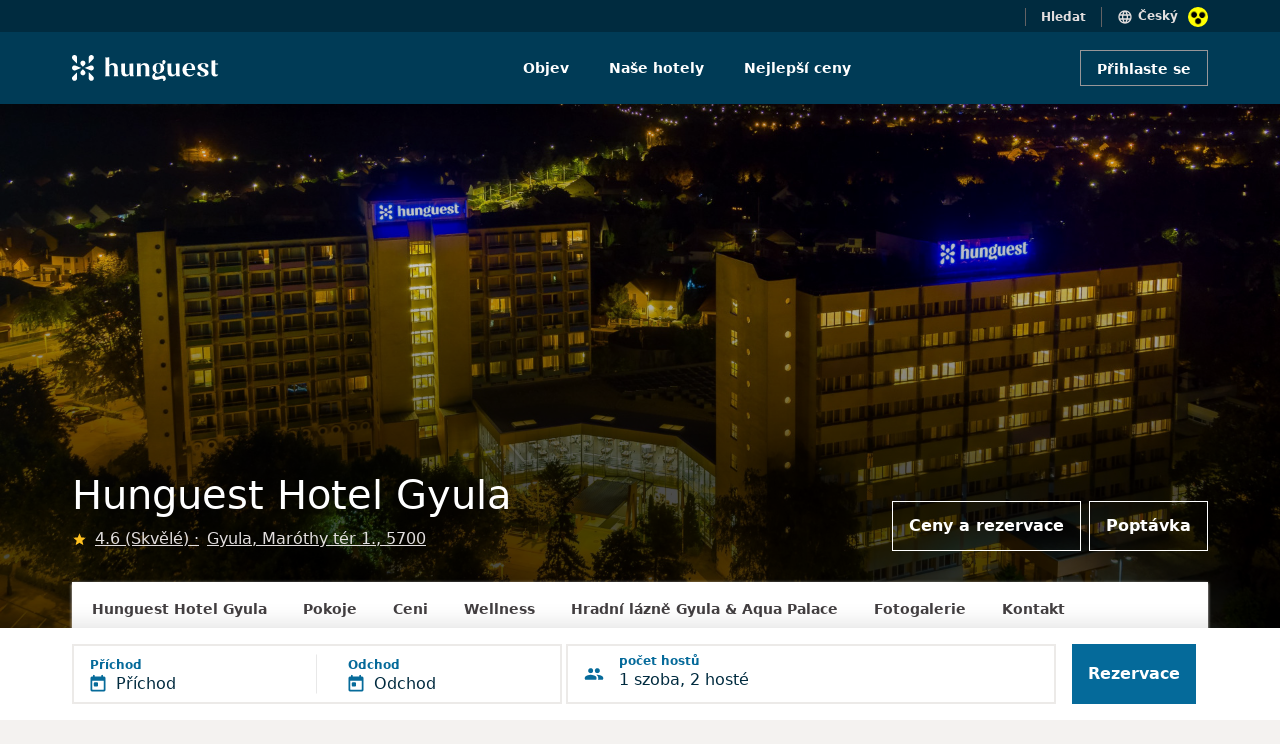

--- FILE ---
content_type: text/html; charset=UTF-8
request_url: https://www.hunguesthotels.hu/cz/hotel/gyula/hunguest_hotel_gyula/room_request_answer/
body_size: 10654
content:
<!DOCTYPE html>
	<html lang="cz">
	<head>
		<title>Hunguest Hotel Gyula - Gyula - </title>
		
		<meta name="description" content="">
		<meta charset="UTF-8">
   		<meta content="width=device-width, initial-scale=1" name="viewport">
		
<meta property="og:type" content="website">
<meta property="og:site_name" content="Hunguest Hotels">
<meta property="og:title" content="">
<meta property="og:description" content="">
<meta property="og:url" content="https://www.hunguesthotels.hu/cz/hotel/gyula/hunguest_hotel_gyula/room_request_answer/">
<meta property="og:image" content="https://www.hunguesthotels.hu/images/hotel/16928603918098_s4.jpg">
<meta property="og:image:type" content="image/jpeg" />
<meta property="og:image:width" content="1280"> 
<meta property="og:image:height" content="535">

<link rel="manifest" href="/manifest.json" crossorigin="use-credentials" />
<meta name="theme-color" content="#003b56" />
<link rel="shortcut icon" href="/kepek/favicon/favicon.ico" />
<meta name="apple-mobile-web-app-status-bar-style" content="black-translucent" />
<link rel="stylesheet" type="text/css" href="https://www.hunguesthotels.hu/_sys/css.php?t=1768855189&app=blogpost-20-114&dba=1&lan=cz&app_11=&app_20_book=1&app_100=&app_108=&app_110=&app_111=&app_112=&app_16="><script type='text/javascript' src='//static.klaviyo.com/onsite/js/klaviyo.js?company_id=Y7sSYi'></script>

	<script src='https://www.google.com/recaptcha/api.js?render=6Le89J8UAAAAAHxM60ab73vGcAiFCLjR_WOSbCJ1'></script>
	<input type='hidden' name='google_recaptcha_key' value='6Le89J8UAAAAAHxM60ab73vGcAiFCLjR_WOSbCJ1'>

	<!-- Google Tag Manager -->
<script>(function(w,d,s,l,i){w[l]=w[l]||[];w[l].push({'gtm.start':
new Date().getTime(),event:'gtm.js'});var f=d.getElementsByTagName(s)[0],
j=d.createElement(s),dl=l!='dataLayer'?'&l='+l:'';j.async=true;j.src=
'https://www.googletagmanager.com/gtm.js?id='+i+dl;f.parentNode.insertBefore(j,f);
})(window,document,'script','dataLayer','GTM-KK9RXG');</script>
<!-- End Google Tag Manager -->


<script type='text/javascript' src='/_sys/_ele/a11y/a11y.local.js'></script>
<script type='text/javascript' src='/_sys/_ele/a11y/a11y.navigation.js'></script>
<script type='text/javascript' src='/_sys/_ele/a11y/augment.js' defer></script>
<link rel='stylesheet' href='/_sys/_ele/a11y/a11y.css' />
<script
    src='https://www.kmak.hu/a11y/accessibility.js'
    data-icon='dots'
    data-icon-position='inline'
    data-icon-position-css=''
    data-icon-container='.a11y_btn'
    data-icon-container-css='width:20px;height:20px;min-width:20px;margin-left:10px'
    data-icon-container-second='.a11y_btn_2'
    data-icon-container-second-css='width:20px;height:20px;min-width:20px;position: relative;right: 125px;top: 1px;'
    data-main-content-id='main-content'
    data-main-content-text='Ugrás a fő tartalomhoz'
    data-custom-css='hunguesthotels/hunguesthotels'
    data-custom-css-inline=''
    data-custom-css-skip-selector='section .container-fluid'
    data-console-info='false'
    defer>
</script>
<link rel='stylesheet' href='https://www.kmak.hu/a11y/accessibility.css' />
	
	</head>

	<body id="HUN" class=" grey2-bg hotel" data-url="https://www.hunguesthotels.hu" lang="CZ" data-lan="28">

	<form id="foglalasForm" action="/_sys/set_offer.php" method="post">
		<input type="hidden" name="data" value="" />
		<input type="hidden" name="token" value="" />
	</form>
	<script type="text/javascript">var hh_label = "";</script>
	
<!-- Google Tag Manager (noscript) -->
<noscript><iframe src="https://www.googletagmanager.com/ns.html?id=GTM-KK9RXG"
height="0" width="0" style="display:none;visibility:hidden"></iframe></noscript>
<!-- End Google Tag Manager (noscript) -->

	
<div id="nav_upper" class="container-fluid top-header-main blue-dark-bg position-relative ">
	<div class="row">
		<div class="col-12 d-flex flex-row-reverse top-header-item-wrapper content-container" style="padding-top:7px;">
			<div class="d-flex flex-row top-header-first-item nav-items">
				<img src="/_sys/_ico/language_black.svg" alt="">
				<h6 class="grey4-text p4 language-switcher" role="button" tabindex="0" aria-haspopup="listbox" aria-controls="language-list-desktop" aria-expanded="false" style="cursor: pointer;">Český</h6>
				<div class="languages position-absolute white-bg" style="top:32px; display:none;">
					<a href="/hu/hotel/gyula/hunguest_hotel_gyula/ajanlatkeres_valasz/" class="h7 grey10-text languages-list">Magyar</a><a href="/en/hotel/gyula/hunguest_hotel_gyula/room_request_answer/" class="h7 grey10-text languages-list">English</a><a href="/de/hotel/gyula/hunguest_hotel_gyula/room_request_answer/" class="h7 grey10-text languages-list">Deutsch</a><a href="/ro/hotel/gyula/hunguest_hotel_gyula/room_request_answer/" class="h7 grey10-text languages-list">Romana</a><a href="/pl/hotel/gyula/hunguest_hotel_gyula/room_request_answer/" class="h7 grey10-text languages-list">Polski</a><a href="/ru/hotel/gyula/hunguest_hotel_gyula/room_request_answer/" class="h7 grey10-text languages-list">Русский</a><a href="/sr/hotel/gyula/hunguest_hotel_gyula/room_request_answer/" class="h7 grey10-text languages-list">Srpski</a><a href="/sk/hotel/gyula/hunguest_hotel_gyula/room_request_answer/" class="h7 grey10-text languages-list">Slovenský</a>
				</div>
				<div class="a11y_btn"></div>
			</div>
			<h6 class="grey4-text p4 top-header-center-item nav-items searchBarToggle" style="cursor: pointer;">Hledat</h6>
			
			
		</div>
	</div>
</div>

<div class="container-fluid blue-dark-bg searchBar position-absolute top-0" style="display:none;">
	<div class="row content-container">
		<div class="col-12 text-end white-text" style="height:32px; padding-top:7px;">
			<h6 class="grey4-text p4 closeSearchBar" style="cursor: pointer;">Zrušit</h6>
		</div>
	</div>
	<div class="row align-items-center">
		<div class="col-12 blue-hunguest-bg" style="height:72px; z-index: 100000;">
		<div class="row content-container align-items-center justify-content-between" style="height:72px;">
			<a href="/cz/" class="col-auto">
				<img class="main-header-image" src="/hunguest_header_logo.svg" alt="">
			</a>
			<div class="col-auto text-end">
				<div class="row mx-0">
					<div class="searchBarWrapper d-flex" style="border: 1px solid #d3e2e9; padding-top:9px; padding-bottom:9px; width:344px;">
						<img src="/_sys/_ico/search_white.svg" alt="">
						<input class="ps-2 searchInputTop" type="search" placeholder="Hledat" style="background: transparent; border:none; width:100%; font-size: 14px; color:white;">
					</div>
				</div>
			</div>
		</div>
		</div>
	</div>
</div>

<div class="searchLayer position-fixed bottom-0 start-0 end-0" style="z-index:100; display:none;"></div>

<!-- MAIN HEADER DESKTOP -->
<div id="nav_main" class="container-fluid p-0 blue-hunguest-bg main-header-main">
	<div class="row g-0 content-container align-items-center mx-auto">
		<a href="/cz/" class="col-lg-3 col-md-2 col-sm-12">
			<img class="main-header-image" src="/hunguest_header_logo.svg" title="HOTELINFO" alt="">
		</a>
		<nav class="col-lg-7 col-md-8 col-sm-12 d-flex justify-content-center align-items-center nav-section" role="navigation" aria-label="Fő navigáció">
			<ul role="menubar">
			<li class="d-flex main-header-nav-center-items " role="none">
				<a href="/cz/" class="h7 nav-text white-text text-decoration-none" role="menuitem">Objev</a>
			</li>
			<li class="d-flex main-header-nav-center-items  hotel-list-menu" role="none">
				<a href="/cz/hotels/" class="h7 nav-text white-text text-decoration-none" role="menuitem" aria-haspopup="true" aria-expanded="false">Naše hotely</a>
				<ul id="hotel-list" role="menu" hiddened>
					<li role="none"><div id="hil_inn"><div>
	<a href="/cz/hotel/tarcal/andrassy_kuria_spa/andrassy_kuria_spa/" role="menuitem">
		<span class="d-flex align-items-center">
			<span class="h7 grey10-text hotel-list-hover">Andrássy Kúria &amp; Spa</span>
		</span>
	</a>
	<a href="/cz/hotel/hajduszoboszlo/hunguest_hotel_apollo/hunguest_hotel_apollo/" role="menuitem">
		<span class="d-flex align-items-center">
			<span class="h7 grey10-text hotel-list-hover">Hunguest Hotel Apollo</span>
		</span>
	</a>
	<a href="/cz/hotel/hajduszoboszlo/hunguest_hotel_aquasol/hunguest_hotel_aquasol/" role="menuitem">
		<span class="d-flex align-items-center">
			<span class="h7 grey10-text hotel-list-hover">Hunguest Hotel Aqua-Sol</span>
		</span>
	</a>
	<a href="/cz/hotel/cegled/hotel_aquarell/hotel_aquarell/" role="menuitem">
		<span class="d-flex align-items-center">
			<span class="h7 grey10-text hotel-list-hover">Hotel Aquarell</span>
		</span>
	</a>
	<a href="/cz/hotel/balatonalmadi/hunguest_bal_resort/hunguest_bal_resort/" role="menuitem">
		<span class="d-flex align-items-center">
			<span class="h7 grey10-text hotel-list-hover">Hunguest BÁL Resort</span>
		</span>
	</a>
	<a href="/cz/hotel/hajduszoboszlo/hunguest_hotel_beke/hotel_beke/" role="menuitem">
		<span class="d-flex align-items-center">
			<span class="h7 grey10-text hotel-list-hover">Hunguest Hotel Béke</span>
		</span>
	</a></div><div>
	<a href="/cz/hotel/koszeg/hotel_benedict/hotel_benedict/" role="menuitem">
		<span class="d-flex align-items-center">
			<span class="h7 grey10-text hotel-list-hover">Hotel Benedict</span>
		</span>
	</a>
	<a href="/cz/hotel/bukfurdo/hunguest_buk/hotel_buk/" role="menuitem">
		<span class="d-flex align-items-center">
			<span class="h7 grey10-text hotel-list-hover">Hunguest Bük</span>
		</span>
	</a>
	<a href="/cz/hotel/eger/hotel_eger_park/hotel_eger_park/" role="menuitem">
		<span class="d-flex align-items-center">
			<span class="h7 grey10-text hotel-list-hover">Hotel Eger &amp; Park</span>
		</span>
	</a>
	<a href="/cz/hotel/eger/hunguest_hotel_flora/hotel_flora/" role="menuitem">
		<span class="d-flex align-items-center">
			<span class="h7 grey10-text hotel-list-hover">Hunguest Hotel Flóra</span>
		</span>
	</a>
	<a href="/cz/hotel/zalakaros/hunguest_hotel_freya/hotel_freya/" role="menuitem">
		<span class="d-flex align-items-center">
			<span class="h7 grey10-text hotel-list-hover">Hunguest Hotel Freya</span>
		</span>
	</a>
	<a href="/cz/hotel/gyula/hunguest_hotel_gyula/hunguest_hotel_gyula/" role="menuitem">
		<span class="d-flex align-items-center">
			<span class="h7 grey10-text hotel-list-hover">Hunguest Hotel Gyula</span>
		</span>
	</a></div><div>
	<a href="/cz/hotel/heviz/hunguest_hotel_helios/helios_hotel/" role="menuitem">
		<span class="d-flex align-items-center">
			<span class="h7 grey10-text hotel-list-hover">Hunguest Hotel Helios</span>
		</span>
	</a>
	<a href="/cz/hotel/budapest/hotel_millennium/hotel_millennium/" role="menuitem">
		<span class="d-flex align-items-center">
			<span class="h7 grey10-text hotel-list-hover">Hotel Millennium</span>
		</span>
	</a>
	<a href="/cz/hotel/opatija/hotel_miramar/hotel_miramar/" role="menuitem">
		<span class="d-flex align-items-center">
			<span class="h7 grey10-text hotel-list-hover">Hotel Miramar</span>
		</span>
	</a>
	<a href="/cz/hotel/heviz/hunguest_hotel_panorama/hotel_panorama/" role="menuitem">
		<span class="d-flex align-items-center">
			<span class="h7 grey10-text hotel-list-hover">Hunguest Hotel Panoráma</span>
		</span>
	</a>
	<a href="/cz/hotel/tapolca/hunguest_hotel_pelion/hotel_pelion/" role="menuitem">
		<span class="d-flex align-items-center">
			<span class="h7 grey10-text hotel-list-hover">Hunguest Hotel Pelion</span>
		</span>
	</a>
	<a href="/cz/hotel/egerszalok/hunguest_saliris/hunguest_saliris/" role="menuitem">
		<span class="d-flex align-items-center">
			<span class="h7 grey10-text hotel-list-hover">Hunguest Saliris</span>
		</span>
	</a></div><div>
	<a href="/cz/hotel/nyiregyhaza/hunguest_hotel_sosto/hotel_sosto/" role="menuitem">
		<span class="d-flex align-items-center">
			<span class="h7 grey10-text hotel-list-hover">Hunguest Hotel Sóstó</span>
		</span>
	</a>
	<a href="/cz/hotel/herceg_novi/hunguest_hotel_sun_resort/hotel_sun_resort/" role="menuitem">
		<span class="d-flex align-items-center">
			<span class="h7 grey10-text hotel-list-hover">Hunguest Hotel Sun Resort</span>
		</span>
	</a>
	<a href="/cz/hotel/szeged/hunguest_hotel_szeged/hotel_szeged/" role="menuitem">
		<span class="d-flex align-items-center">
			<span class="h7 grey10-text hotel-list-hover">Hunguest Hotel Szeged</span>
		</span>
	</a></div></div></li>
				</ul>
			</li>
			<li class="d-flex main-header-nav-center-items " role="none">
				<a href="/cz/hotel_special_offers/" class="h7 nav-text white-text text-decoration-none" role="menuitem">Nejlepší ceny</a>
			</li></ul>
		</nav>
		
	<div class="col-lg-2 col-md-2 col-sm-12 d-flex justify-content-end login-button-container">
		  <button class="login-button button_m button_transparent_light">Přihlaste se</button>
	</div>
	
	</div>
</div>




<!-- MAIN HEADER MOBILE -->
<div id="nav_main_mobile" class="main-header-mobile-main container-fluid blue-hunguest-bg p-0">
	<a href="/cz/" style="text-decoration: none;">
	  <img class="main-header-image" src="/hunguest_header_logo.svg" alt="">
	</a>
	<div class="d-flex flex-row-reverse align-items-center">
		<div class="a11y_btn_2"></div>
		<div class="hamburger-menu">
			<img class="main-header-account-icon hamburger-menu-toggle" src="/_sys/_ico/hamburger.svg" alt="">
		</div>
					
<div class="main-header-account-wrapper login-button">
	<img class="main-header-account-icon expandToggleMobile" src="/_sys/_ico/account_circle_black.svg" alt="">
</div>
		
		<div class="hamburger-menu-active-tablet position-absolute bg-white">
			<div class="col-12 justify-content-end d-flex" style="height:64px;">
				<span class="close-button-hamburger-tablet position-absolute" style="top:20px; right:16px;">
					<svg xmlns="http://www.w3.org/2000/svg" height="24px" viewBox="0 0 24 24" width="24px" fill="currentColor"><path d="M0 0h24v24H0V0z" fill="none"/><path d="M19 6.41L17.59 5 12 10.59 6.41 5 5 6.41 10.59 12 5 17.59 6.41 19 12 13.41 17.59 19 19 17.59 13.41 12 19 6.41z"/></svg>
				</span>
			</div>
			<div class="col-12">
			  <div class="searchBarWrapperMenu d-flex  svg-img-blue">
			  	<span class="ps-2">
			  		<svg xmlns="http://www.w3.org/2000/svg" height="24px" viewBox="0 0 24 24" width="24px" fill="currentColor"><path d="M0 0h24v24H0z" fill="none"/><path d="M15.5 14h-.79l-.28-.27C15.41 12.59 16 11.11 16 9.5 16 5.91 13.09 3 9.5 3S3 5.91 3 9.5 5.91 16 9.5 16c1.61 0 3.09-.59 4.23-1.57l.27.28v.79l5 4.99L20.49 19l-4.99-5zm-6 0C7.01 14 5 11.99 5 9.5S7.01 5 9.5 5 14 7.01 14 9.5 11.99 14 9.5 14z"/></svg>
				</span>
				<input class="searchInput ps-2" type="search" placeholder="Keresés">
			</div>
			
		<a href="/cz/" class="tablet-menu-nav-item" style="text-decoration: none;">
		  <div class="col-12 padding-32-16" style="padding-bottom:24px;">
			<h4 class="blue-dark-text">Objev</h4>
		  </div>
		</a>
		<a href="/cz/hotels/" class="tablet-menu-nav-item" style="text-decoration: none;">
		  <div class="col-12 padding-32-16" style="padding-bottom:24px;">
			<h4 class="blue-dark-text">Naše hotely</h4>
		  </div>
		</a>
		<a href="/cz/hotel_special_offers/" class="tablet-menu-nav-item" style="text-decoration: none;">
		  <div class="col-12 padding-32-16" style="padding-bottom:24px;">
			<h4 class="blue-dark-text">Nejlepší ceny</h4>
		  </div>
		</a>
			<div class="col-12 padding-32-16" style="padding-bottom: 33px;">
			  <div class="separator" style="border-bottom:1px solid #e2dede"></div>
			</div>
			
			
			<div class="d-flex flex-row" style="margin-left:32px;">
			  <img src="/_sys/_ico/language_black_menu.svg" class="pe-2" style="margin-top:-13px;" alt="">
			  <p class="blue-dark-text p1reg language-switcher-menu position-relative" role="button" tabindex="0" aria-haspopup="listbox" aria-controls="language-list-mobile" aria-expanded="false">Český</p>

			  <div class="languages-menu white-bg position-absolute" style="margin-top:-175px; display:none;">
				  <a href="/hu/hotel/gyula/hunguest_hotel_gyula/ajanlatkeres_valasz/" class="h7 grey10-text languages-list-menu pt-2 pb-2">Magyar</a><a href="/en/hotel/gyula/hunguest_hotel_gyula/room_request_answer/" class="h7 grey10-text languages-list-menu pt-2 pb-2">English</a><a href="/de/hotel/gyula/hunguest_hotel_gyula/room_request_answer/" class="h7 grey10-text languages-list-menu pt-2 pb-2">Deutsch</a><a href="/ro/hotel/gyula/hunguest_hotel_gyula/room_request_answer/" class="h7 grey10-text languages-list-menu pt-2 pb-2">Romana</a><a href="/pl/hotel/gyula/hunguest_hotel_gyula/room_request_answer/" class="h7 grey10-text languages-list-menu pt-2 pb-2">Polski</a><a href="/ru/hotel/gyula/hunguest_hotel_gyula/room_request_answer/" class="h7 grey10-text languages-list-menu pt-2 pb-2">Русский</a><a href="/sr/hotel/gyula/hunguest_hotel_gyula/room_request_answer/" class="h7 grey10-text languages-list-menu pt-2 pb-2">Srpski</a><a href="/sk/hotel/gyula/hunguest_hotel_gyula/room_request_answer/" class="h7 grey10-text languages-list-menu pt-2 pb-2">Slovenský</a>
			  </div>
		  </div>
			</div>
		  </div>
		
		
		<div class="hamburger-menu-active-mobile position-absolute end-0 bg-white">
			<div class="col-12 justify-content-end d-flex svg-image-blue close-button-hamburger-mobil" style="height:64px;">
			<div class="close-button-hamburger-mobile position-absolute svg-img-blue">
				<svg xmlns="http://www.w3.org/2000/svg" height="24px" viewBox="0 0 24 24" width="24px" fill="currentColor"><path d="M0 0h24v24H0V0z" fill="none"/><path d="M19 6.41L17.59 5 12 10.59 6.41 5 5 6.41 10.59 12 5 17.59 6.41 19 12 13.41 17.59 19 19 17.59 13.41 12 19 6.41z"/></svg>
			</div>
			</div>
			<div class="col-12">
			  <div class="searchBarWrapperMenu d-flex svg-img-blue" style="">
			  <span class="ps-2">
			  <svg xmlns="http://www.w3.org/2000/svg" height="24px" viewBox="0 0 24 24" width="24px" fill="currentColor"><path d="M0 0h24v24H0z" fill="none"/><path d="M15.5 14h-.79l-.28-.27C15.41 12.59 16 11.11 16 9.5 16 5.91 13.09 3 9.5 3S3 5.91 3 9.5 5.91 16 9.5 16c1.61 0 3.09-.59 4.23-1.57l.27.28v.79l5 4.99L20.49 19l-4.99-5zm-6 0C7.01 14 5 11.99 5 9.5S7.01 5 9.5 5 14 7.01 14 9.5 11.99 14 9.5 14z"/></svg>
			  </span>
				<input class="searchInput ps-2" type="search" placeholder="Keresés">
			</div>
			
		<a href="/cz/" class="tablet-menu-nav-item" style="text-decoration: none;">
		  <div class="col-12 padding-32-16" style="padding-bottom:24px;">
			<h4 class="blue-dark-text">Objev</h4>
		  </div>
		</a>
		<a href="/cz/hotels/" class="tablet-menu-nav-item" style="text-decoration: none;">
		  <div class="col-12 padding-32-16" style="padding-bottom:24px;">
			<h4 class="blue-dark-text">Naše hotely</h4>
		  </div>
		</a>
		<a href="/cz/hotel_special_offers/" class="tablet-menu-nav-item" style="text-decoration: none;">
		  <div class="col-12 padding-32-16" style="padding-bottom:24px;">
			<h4 class="blue-dark-text">Nejlepší ceny</h4>
		  </div>
		</a>
			<div class="col-12 padding-32-16" style="padding-bottom: 33px;">
			  <div class="separator" style="border-bottom:1px solid #e2dede"></div>
			</div>
			
			
			<div class="d-flex flex-row" style="margin-left:16px;">
				<img src="/_sys/_ico/language_black_menu.svg" class="pe-2" style="margin-top:-13px;" alt="">
				<p class="blue-dark-text p1reg language-switcher-menu position-relative" role="button" tabindex="0" aria-haspopup="listbox" aria-controls="language-list-mobile" aria-expanded="false">Český</p>
				<div class="languages-menu white-bg position-absolute" style="margin-top:-175px; display:none;">
					<a href="/hu/hotel/gyula/hunguest_hotel_gyula/ajanlatkeres_valasz/" class="h7 grey10-text languages-list-menu pt-2 pb-2">Magyar</a><a href="/en/hotel/gyula/hunguest_hotel_gyula/room_request_answer/" class="h7 grey10-text languages-list-menu pt-2 pb-2">English</a><a href="/de/hotel/gyula/hunguest_hotel_gyula/room_request_answer/" class="h7 grey10-text languages-list-menu pt-2 pb-2">Deutsch</a><a href="/ro/hotel/gyula/hunguest_hotel_gyula/room_request_answer/" class="h7 grey10-text languages-list-menu pt-2 pb-2">Romana</a><a href="/pl/hotel/gyula/hunguest_hotel_gyula/room_request_answer/" class="h7 grey10-text languages-list-menu pt-2 pb-2">Polski</a><a href="/ru/hotel/gyula/hunguest_hotel_gyula/room_request_answer/" class="h7 grey10-text languages-list-menu pt-2 pb-2">Русский</a><a href="/sr/hotel/gyula/hunguest_hotel_gyula/room_request_answer/" class="h7 grey10-text languages-list-menu pt-2 pb-2">Srpski</a><a href="/sk/hotel/gyula/hunguest_hotel_gyula/room_request_answer/" class="h7 grey10-text languages-list-menu pt-2 pb-2">Slovenský</a>
				</div>
			</div>
		  </div>
		</div>
		
	</div>
</div>

	
		<section class="hotel-header">
	
		<!-- Hotel Header with menubar -->
		<div class="container-fluid m-0 p-0">
			<div class="hotel-header container-fluid m-0 p-0 position-relative">
				<div class="hotel-header-image">
					<img class="banner_image img-fluid" src="/images/hotel/16928603918098_s1.jpg" alt="Hunguest Hotel Gyula - Gyula - Odpověď na rezervaci">
					<div class="hotel-header-overlay"></div>
				</div>
				<div class="hotel-header-content content-container px-3 px-xl-0 row align-items-end">
					<div class="col-12 col-lg-7 m-0 px-0">
						<h1 class="hotel-header-title white-text">Hunguest Hotel Gyula</h1>
						<div class="ertekeles_block">
						
							<img src="/_sys/_ico/star_yellow_24dp.svg" height="15" width="15" alt="" class="star">
							<a href="/cz/hotel/gyula/hunguest_hotel_gyula/posouzeni/" class="ertekeles">
								<p class="p2reg grey4-text ps-2 text-decoration-underline">
									4.6 (Skvělé)
								</p>
							</a>
								
							<a href="/cz/hotel/gyula/hunguest_hotel_gyula/kontakt/" class="location">
								<p class="p2reg grey4-text ps-2 text-decoration-underline">
									Gyula, Maróthy tér 1., 5700
								</p>
							</a>
						</div>
					</div>
					
			<div class="col d-none d-lg-flex justify-content-end m-0 p-0">
				<a class="button_l hotel-header-button me-1" href="/cz/hotel/gyula/hunguest_hotel_gyula/room_reservation/">Ceny a rezervace</a><a class="button_l hotel-header-button ms-1" href="/cz/hotel/gyula/hunguest_hotel_gyula/room_request/">Poptávka</a>
			</div>
			
				</div>
			</div>
	
			<div class="content-wrapper hotel_subpage_nav_wrap position-relative p-0">
				<div class="navbar-lvl2-container white-bg p-0 m-0">
					<div class="navbar-lvl2-list m-0 px-0 py-3 d-flex justify-content-left">
						<a href="/cz/hotel/gyula/hunguest_hotel_gyula/hunguest_hotel_gyula/" class="navbar-lvl2-list-item px-3 pb-3 mb-0 h7 ms-1">Hunguest Hotel Gyula</a><a href="/cz/hotel/gyula/hunguest_hotel_gyula/pokoje/" class="navbar-lvl2-list-item px-3 pb-3 mb-0 h7 ms-1">Pokoje</a><a href="/cz/hotel/gyula/hunguest_hotel_gyula/rates/" class="navbar-lvl2-list-item px-3 pb-3 mb-0 h7 ms-1">Ceni</a><a href="/cz/hotel/gyula/hunguest_hotel_gyula/wellness/" class="navbar-lvl2-list-item px-3 pb-3 mb-0 h7 ms-1">Wellness</a><a href="/cz/hotel/gyula/hunguest_hotel_gyula/hradni_lazn_gyula_aqua_palace/" class="navbar-lvl2-list-item px-3 pb-3 mb-0 h7 ms-1">Hradní lázně Gyula & Aqua Palace</a><a href="/cz/hotel/gyula/hunguest_hotel_gyula/photo_gallery/" class="navbar-lvl2-list-item px-3 pb-3 mb-0 h7 ms-1">Fotogalerie</a><a href="/cz/hotel/gyula/hunguest_hotel_gyula/kontakt/" class="navbar-lvl2-list-item px-3 pb-3 mb-0 h7 ms-1">Kontakt</a>
					</div>
				</div>
			</div>
		</div>
		
		</section>
		
			<!-- Floating booking bar -->
			
			<div id="floating_booking_filter_i18n" data-i18n='{&quot;vendeg&quot;:&quot;host&quot;,&quot;vendegek&quot;:&quot;hosté&quot;,&quot;room_number&quot;:&quot;Pokoj {n}&quot;,&quot;add_room&quot;:&quot;Přidat pokoj {n}&quot;}'></div>
			
			<div class="filter-floating-container container-fluid p-3">
				<div class="content-container p-0 m-auto">
					<div class="row m-0 p-0">
		
						<div id="filter-date-selector" class="t-datepicker bottom filter-date-selector filter-deselected col-12 col-lg d-flex align-items-center flex-column drp" data-e="Příchod" data-i="Odchod">
							<div class="filter-date-selector-range p-0 col d-flex justify-content-start align-items-center w-100">
								<div
									id="filter-date-selector-button"
									class="button_xl white-bg p-0 m-0 d-flex w-100 h-100 d-flex align-items-center"
									onclick="toggleDateSelector('toggle')"
								>
									<div class="w-50 d-flex justify-content-between p-0 m-0 t-check-in">
										<div class="d-flex justify-content-start">
											
											<div class="d-flex flex-column justify-content-center">
												<h6 id="filter-date-selector-arrival-label" class="filter-date-selector-label h8 blue-light1-text text-start">
													Příchod
												</h6>
												<div class="d-flex">
													<img class="me-2" src="/_sys/_ico/arrive.svg" alt="">
													<h6 id="filter-date-selector-arrival" class="border-0 m-0 p-0 h6a blue-dark-text text-start align-text-bottom">
														Příchod
													</h6>
												</div>
											</div>
										</div>
										<div class="filter-date-selector-splitter p-0 my-0"></div>
									</div>
		
									<div class="w-50 d-flex justify-content-start p-0 ps-2 ps-sm-3 m-0 t-check-out">
										<div>
											<h6 id="filter-date-selector-depart-label" class="filter-date-selector-label h8 blue-light1-text text-start">
												Odchod
											</h6>
											<div class="d-flex">
												<img class="me-2" src="/_sys/_ico/depart.svg" alt="">
												<h6 id="filter-date-selector-depart" class="border-0 m-0 p-0 h6a blue-dark-text text-start align-text-bottom">
													Odchod
												</h6>
											</div>
										</div>
									</div>
								</div>
							</div>
						</div>
		
						<div id="filter-guest-selector" class="col-12 col-lg filter-guest-selector filter-deselected d-flex align-items-center justify-content-start p-0 m-0 ms-0 mt-1 ms-lg-1 mt-lg-0">
							<div
								id="filter-guest-selector-button"
								class="flex-grow-1 button_xl white-bg py-0 px-3 m-0 d-flex justify-content-start align-items-center  svg-img-blue"
							>
								<svg width="20" height="12" viewBox="0 0 20 12" fill="none" xmlns="http://www.w3.org/2000/svg">
<path d="M13.332 5.1665C14.7154 5.1665 15.8237 4.04984 15.8237 2.6665C15.8237 1.28317 14.7154 0.166504 13.332 0.166504C11.9487 0.166504 10.832 1.28317 10.832 2.6665C10.832 4.04984 11.9487 5.1665 13.332 5.1665ZM6.66536 5.1665C8.0487 5.1665 9.15703 4.04984 9.15703 2.6665C9.15703 1.28317 8.0487 0.166504 6.66536 0.166504C5.28203 0.166504 4.16536 1.28317 4.16536 2.6665C4.16536 4.04984 5.28203 5.1665 6.66536 5.1665ZM6.66536 6.83317C4.7237 6.83317 0.832031 7.80817 0.832031 9.74984V10.9998C0.832031 11.4582 1.20703 11.8332 1.66536 11.8332H11.6654C12.1237 11.8332 12.4987 11.4582 12.4987 10.9998V9.74984C12.4987 7.80817 8.60703 6.83317 6.66536 6.83317ZM13.332 6.83317C13.0904 6.83317 12.8154 6.84984 12.5237 6.87484C12.5404 6.88317 12.5487 6.89984 12.557 6.90817C13.507 7.59984 14.1654 8.52484 14.1654 9.74984V10.9998C14.1654 11.2915 14.107 11.5748 14.0154 11.8332H18.332C18.7904 11.8332 19.1654 11.4582 19.1654 10.9998V9.74984C19.1654 7.80817 15.2737 6.83317 13.332 6.83317Z" fill="currentColor"/>
</svg>

								<img id="filter-guest-selector-icon-back" class="ms-2 me-3" src="/_sys/_ico/chevron_left_dark.svg" alt="">
								<div>
									<h6 class="d-none d-lg-block h8 blue-light1-text text-start">počet hostů</h6>
									<h6 id="filter-guest-selector-info" class="h6a blue-dark-text text-start">1 pokoj, 2 osoby</h6>
								</div>
							</div>
		
							<!-- Modal -->
							<div class="filter-guest-modal" id="filter-guest-modal">
								<div id="filter-guest-modal-body" class="m-0 p-0">
									<!-- innerHTML is filled in by script-->
								</div>
								<div class="filter-guest-modal-addroom p-0">
									<button class="hunguest_button_white mb-5 mb-sm-0" onclick="addRoom()">
										<span id="filter-guest-modal-addroom-text" class="h6a blue-light1-text">Přidat novou místnost</span>
									</button>
								</div>
								<div class="filter-guest-modal-apply py-4 d-block d-lg-none">
									<button class="button_xl button_primary d-block d-lg-none w-100" onclick="guestSubmit()">Zachránit</button>
								</div>
							</div>
		
						</div>
		
						<div class="col-12 col-lg-4 filter-booking-floating white-bg pt-2 pb-3 py-lg-0 m-0 ms-0 mt-1 ms-lg-1 mt-lg-0">
							<button id="filter-booking-floating-button" class="button_xl button_primary m-0 py-0 px-3" data-url="/cz/hotel/gyula/hunguest_hotel_gyula/room_reservation/" data-hid="6">
								<span class="d-none d-lg-block">Rezervace</span>
								<span class="d-block d-lg-none">Ceny a rezervace</span>
							</button>
							<!--
							<a href="/cz/hotel/gyula/hunguest_hotel_gyula/room_request/" class="d-block d-lg-none pt-3">
								<h6 class="h7 blue-light1-text text-center">Árajánlatkérés</h6>
							</a>
							-->
						</div>
		
					</div>
				</div>
			</div>
			<!-- FILTER BAR SCRIPTS -->
			
			<!-- New room template -->
			<script id="filter-template-room-section" type="text/html">
				<div id="filter-guest-modal-container" class="filter-guest-modal-room">
					<div class="d-flex justify-content-between">
						<h6 id="filter-guest-modal-room-number" class="h6a pb-3 blue-dark-text">Pokoj</h6>
						<button id="filter-guest-modal-remove" class="hunguest_button_white d-flex align-top"
								onclick="removeRoom(event, this.id)">
							<h6 class="h7 blue-light1-text">Smazat</h6>
						</button>
					</div>
					<div class="filter-guest-modal-adult d-flex justify-content-between align-items-center pb-2 pt-3 pt-lg-0">
						<div>
							<h6 class="h7 blue-dark-text">Dospělý</h6>
							<p class="p4reg grey6-text">Minimálně 18 let</p>
						</div>
						<div class="d-flex">
							<button type="button" id="filter-guest-adult-decrease" class="button_minus_light_24" onclick="guestSet(event, this.id)"></button>
							<h6 id="filter-guest-adult-total" class="h6a px-4 blue-dark-text">2</h6>
							<button type="button" id="filter-guest-adult-increase" class="button_plus_light_24" onclick="guestSet(event, this.id)"></button>
						</div>
					</div>
					<div class="filter-guest-modal-teenager d-flex justify-content-between align-items-center pb-2 pt-3 pt-lg-0 ">
						<div>
							<h6 class="h7 blue-dark-text">Dospívající</h6>
							<p class="p4reg grey6-text">12–17 let</p>
						</div>
						<div class="d-flex">
							<button type="button" id="filter-guest-teenager-decrease" class="button_minus_light_24" onclick="guestSet(event, this.id)" disabled></button>
							<h6 id="filter-guest-teenager-total" class="h6a px-4 blue-dark-text">0</h6>
							<button
									type="button"
									id="filter-guest-teenager-increase"
									class="button_plus_light_24"
									onclick="guestSet(event, this.id)"
							></button>
						</div>
					</div>
					<div class="filter-guest-modal-child d-flex justify-content-between align-items-center pb-2 pt-3 pt-lg-0 ">
						<div>
							<h6 class="h7 blue-dark-text">Dítě</h6>
							<p class="p4reg grey6-text">4–11 let</p>
						</div>
						<div class="d-flex">
							<button
									type="button"
									id="filter-guest-child-decrease"
									class="button_minus_light_24"
									onclick="guestSet(event, this.id)"
									disabled
							></button>
							<h6 id="filter-guest-child-total" class="h6a px-4 blue-dark-text">0</h6>
							<button
									type="button"
									id="filter-guest-child-increase"
									class="button_plus_light_24"
									onclick="guestSet(event, this.id)"
							></button>
						</div>
					</div>
			
					<div class="filter-guest-modal-baby d-flex justify-content-between align-items-center pb-2 pt-3 pt-lg-0 ">
						<div>
							<h6 class="h7 blue-dark-text">Kojenec</h6>
							<p class="p4reg grey6-text">Do 4 let</p>
						</div>
						<div class="d-flex">
							<button
									type="button" id="filter-guest-baby-decrease" class="button_minus_light_24" onclick="guestSet(event, this.id)"  disabled
							></button>
							<h6 id="filter-guest-baby-total" class="h6a px-4 blue-dark-text">0</h6>
							<button
									type="button"
									id="filter-guest-baby-increase"
									class="button_plus_light_24"
									onclick="guestSet(event, this.id)"
							></button>
						</div>
					</div>
					<div class="filter-guest-modal-splitter w-100 pb-2"></div>
				</div>
			</script>
			
<section class="white-bg mt-64">
<div class="newsletter-main container-fluid blue-hunguest-bg" style="margin-top: 0;">
        <div class="row content-container justify-content-between" style="margin-left:auto; margin-right:auto;">
            <div class="col-lg-4 d-flex align-items-center px-1">
                <h3 class="newsletter-cta grey2-text" style="font-size: 24px;">Přihlaste se k odběru našeho newsletteru pro nejnovější akce!</h3>
            </div>
            <div class="col-lg-8 px-0">
                <form id="newsletter-form">
                    <div class="row g-0 justify-content-end">
                        <div class="col-lg-5 ps-lg-1 py-1">
                            <input type="text" id="newsletter-name" class="form-control newsletter-input-text blue-hunguest-bg white-text rounded-0" placeholder="Vaše jméno">
                        </div>
                        <div class="col-lg-5 ps-lg-1 py-1">
                            <input type="email" id="newsletter-email" class="form-control newsletter-input-text blue-hunguest-bg white-text rounded-0" placeholder="Vaše e-mailová adresa">
                        </div>
                        <div class="col-lg-2 ps-lg-1 py-1">
                            <button class="button_primary newsletter-btn button_xl" type="submit">
                                <span class="h6b grey2-text">Registrace</span>
                            </button>
                        </div>
                    </div>
                </form>
            </div>
        </div>
        <div class="row content-container mx-auto">
            <div class="col-12 text-start text-lg-end px-0">
                <p class="newsletter-info p4reg blue-light3-text">
                <label class="ck-container">
				<span class="link-recolor-white">Registrací přijímám oznámení o&nbsp;<a href="https://www.hunguesthotels.hu/privacy_policy/" target="_blank">ochraně osobních údajů.</a></span>
                <input type="checkbox" name="adatvedelmi_chk" value="1" />
                <span class="checkmark"></span>
                </label>
				</p>
            </div>
        </div>
    </div>

<section class="footer-main container-fluid white-bg content-container">
	<div class="footer-block-1 row justify-content-between pb-4">
		<div class="col-lg-4 col-12 d-flex flex-column justify-content-between pb-5">
			<div class="footer-logo">
				<img class="footer-logo-image mb-2" src="/_sys/_img/Hunguest_Opus_hor_EN.png" aria-hidden="true" alt="HunguestHotels">
				<img class="footer-logo-image mb-2" src="/_sys/_img/Hunguest_Opus_hor_EN_white.png" aria-hidden="true" alt="HunguestHotels">
				<p class="p3reg blue-hunguest-text mb-5">
				Hunguest Zrt.<br>
				1056 Budapest, Váci utca 38.
				</p>
			</div>
		</div>
		<div class="col-md-2 col-6 pb-5">
			<h6 class="h6b blue-dark-text mb-2">Mapa stránek</h6>
			<ul class="m-0 p-0">
				<li><a href="/cz/hotels/"><p class="p3reg blue-light1-text py-1">Naše hotely</p></a></li><li><a href="/cz/hotel_special_offers/"><p class="p3reg blue-light1-text py-1">Nejlepší ceny</p></a></li>
			</ul>
		</div>
		<div class="col-md-2 col-6 pb-5">
			<h6 class="h6b blue-dark-text mb-2">Hotely</h6>
			<ul class="m-0 p-0">
				
		<li>
			<a href="/cz/hotel/tarcal/andrassy_kuria_spa/andrassy_kuria_spa/">
				<p class="p3reg blue-light1-text py-1">Andrássy Kúria & Spa</p>
			</a>
		</li>
		
		<li>
			<a href="/cz/hotel/hajduszoboszlo/hunguest_hotel_apollo/hunguest_hotel_apollo/">
				<p class="p3reg blue-light1-text py-1">Hunguest Hotel Apollo</p>
			</a>
		</li>
		
		<li>
			<a href="/cz/hotel/hajduszoboszlo/hunguest_hotel_aquasol/hunguest_hotel_aquasol/">
				<p class="p3reg blue-light1-text py-1">Hunguest Hotel Aqua-Sol</p>
			</a>
		</li>
		
		<li>
			<a href="/cz/hotel/cegled/hotel_aquarell/hotel_aquarell/">
				<p class="p3reg blue-light1-text py-1">Hotel Aquarell</p>
			</a>
		</li>
		
		<li>
			<a href="/cz/hotel/balatonalmadi/hunguest_bal_resort/hunguest_bal_resort/">
				<p class="p3reg blue-light1-text py-1">Hunguest BÁL Resort</p>
			</a>
		</li>
		
		<li>
			<a href="/cz/hotel/hajduszoboszlo/hunguest_hotel_beke/hotel_beke/">
				<p class="p3reg blue-light1-text py-1">Hunguest Hotel Béke</p>
			</a>
		</li>
		
		<li>
			<a href="/cz/hotel/koszeg/hotel_benedict/hotel_benedict/">
				<p class="p3reg blue-light1-text py-1">Hotel Benedict</p>
			</a>
		</li>
		
		<li>
			<a href="/cz/hotel/bukfurdo/hunguest_buk/hotel_buk/">
				<p class="p3reg blue-light1-text py-1">Hunguest Bük</p>
			</a>
		</li>
		
		<li>
			<a href="/cz/hotel/eger/hotel_eger_park/hotel_eger_park/">
				<p class="p3reg blue-light1-text py-1">Hotel Eger & Park</p>
			</a>
		</li>
		
		<li>
			<a href="/cz/hotel/eger/hunguest_hotel_flora/hotel_flora/">
				<p class="p3reg blue-light1-text py-1">Hunguest Hotel Flóra</p>
			</a>
		</li>
		
		<li>
			<a href="/cz/hotel/zalakaros/hunguest_hotel_freya/hotel_freya/">
				<p class="p3reg blue-light1-text py-1">Hunguest Hotel Freya</p>
			</a>
		</li>
		
		<li>
			<a href="/cz/hotel/gyula/hunguest_hotel_gyula/hunguest_hotel_gyula/">
				<p class="p3reg blue-light1-text py-1">Hunguest Hotel Gyula</p>
			</a>
		</li>
		
		<li>
			<a href="/cz/hotel/heviz/hunguest_hotel_helios/helios_hotel/">
				<p class="p3reg blue-light1-text py-1">Hunguest Hotel Helios</p>
			</a>
		</li>
		
		<li>
			<a href="/cz/hotel/budapest/hotel_millennium/hotel_millennium/">
				<p class="p3reg blue-light1-text py-1">Hotel Millennium</p>
			</a>
		</li>
		
		<li>
			<a href="/cz/hotel/opatija/hotel_miramar/hotel_miramar/">
				<p class="p3reg blue-light1-text py-1">Hotel Miramar</p>
			</a>
		</li>
		
		<li>
			<a href="/cz/hotel/heviz/hunguest_hotel_panorama/hotel_panorama/">
				<p class="p3reg blue-light1-text py-1">Hunguest Hotel Panoráma</p>
			</a>
		</li>
		
		<li>
			<a href="/cz/hotel/tapolca/hunguest_hotel_pelion/hotel_pelion/">
				<p class="p3reg blue-light1-text py-1">Hunguest Hotel Pelion</p>
			</a>
		</li>
		
		<li>
			<a href="#">
				<p class="p3reg blue-light1-text py-1">Hotel Platánus</p>
			</a>
		</li>
		
		<li>
			<a href="/cz/hotel/egerszalok/hunguest_saliris/hunguest_saliris/">
				<p class="p3reg blue-light1-text py-1">Hunguest Saliris</p>
			</a>
		</li>
		
		<li>
			<a href="/cz/hotel/nyiregyhaza/hunguest_hotel_sosto/hotel_sosto/">
				<p class="p3reg blue-light1-text py-1">Hunguest Hotel Sóstó</p>
			</a>
		</li>
		
		<li>
			<a href="/cz/hotel/herceg_novi/hunguest_hotel_sun_resort/hotel_sun_resort/">
				<p class="p3reg blue-light1-text py-1">Hunguest Hotel Sun Resort</p>
			</a>
		</li>
		
		<li>
			<a href="/cz/hotel/szeged/hunguest_hotel_szeged/hotel_szeged/">
				<p class="p3reg blue-light1-text py-1">Hunguest Hotel Szeged</p>
			</a>
		</li>
		
			</ul>
		</div>
		<div class="col-md-2 col-6 pb-5">
			<h6 class="h6b blue-dark-text mb-2">Věrnostní program</h6>
			<ul class="m-0 p-0">
				
			</ul>
		</div>
		<div class="col-md-2 col-6">
			<h6 class="h6b blue-dark-text mb-2">Sociální sítě</h6>
			<div class="footer-social d-flex justify-content-start pt-2">
				<a class="me-4 svg-img-blue" href="https://www.facebook.com/hunguesthotels/" target="_blank">
					<svg width="20" height="20" viewBox="0 0 20 20" fill="currentColor" xmlns="http://www.w3.org/2000/svg">
<path d="M20 10C20 4.47715 15.5229 0 10 0C4.47715 0 0 4.47715 0 10C0 14.9912 3.65684 19.1283 8.4375 19.8785V12.8906H5.89844V10H8.4375V7.79688C8.4375 5.29063 9.93047 3.90625 12.2146 3.90625C13.3084 3.90625 14.4531 4.10156 14.4531 4.10156V6.5625H13.1922C11.95 6.5625 11.5625 7.3334 11.5625 8.125V10H14.3359L13.8926 12.8906H11.5625V19.8785C16.3432 19.1283 20 14.9912 20 10Z" fill="#003B56"/>
<path d="M13.8926 12.8906L14.3359 10H11.5625V8.125C11.5625 7.33418 11.95 6.5625 13.1922 6.5625H14.4531V4.10156C14.4531 4.10156 13.3088 3.90625 12.2146 3.90625C9.93047 3.90625 8.4375 5.29063 8.4375 7.79688V10H5.89844V12.8906H8.4375V19.8785C9.47287 20.0405 10.5271 20.0405 11.5625 19.8785V12.8906H13.8926Z" fill="white"/>
</svg>

				</a>
				<a class="me-4 svg-img-blue" href="https://www.instagram.com/hunguest_hotels/" target="_blank">
					<svg width="20" height="20" viewBox="0 0 20 20" fill="none" xmlns="http://www.w3.org/2000/svg">
<path d="M10 1.80078C12.6719 1.80078 12.9883 1.8125 14.0391 1.85937C15.0156 1.90234 15.543 2.06641 15.8945 2.20313C16.3594 2.38281 16.6953 2.60156 17.043 2.94922C17.3945 3.30078 17.6094 3.63281 17.7891 4.09766C17.9258 4.44922 18.0898 4.98047 18.1328 5.95312C18.1797 7.00781 18.1914 7.32422 18.1914 9.99219C18.1914 12.6641 18.1797 12.9805 18.1328 14.0313C18.0898 15.0078 17.9258 15.5352 17.7891 15.8867C17.6094 16.3516 17.3906 16.6875 17.043 17.0352C16.6914 17.3867 16.3594 17.6016 15.8945 17.7813C15.543 17.918 15.0117 18.082 14.0391 18.125C12.9844 18.1719 12.668 18.1836 10 18.1836C7.32813 18.1836 7.01172 18.1719 5.96094 18.125C4.98438 18.082 4.45703 17.918 4.10547 17.7813C3.64063 17.6016 3.30469 17.3828 2.95703 17.0352C2.60547 16.6836 2.39063 16.3516 2.21094 15.8867C2.07422 15.5352 1.91016 15.0039 1.86719 14.0313C1.82031 12.9766 1.80859 12.6602 1.80859 9.99219C1.80859 7.32031 1.82031 7.00391 1.86719 5.95312C1.91016 4.97656 2.07422 4.44922 2.21094 4.09766C2.39063 3.63281 2.60938 3.29688 2.95703 2.94922C3.30859 2.59766 3.64063 2.38281 4.10547 2.20313C4.45703 2.06641 4.98828 1.90234 5.96094 1.85937C7.01172 1.8125 7.32813 1.80078 10 1.80078ZM10 0C7.28516 0 6.94531 0.0117187 5.87891 0.0585938C4.81641 0.105469 4.08594 0.277344 3.45313 0.523438C2.79297 0.78125 2.23438 1.12109 1.67969 1.67969C1.12109 2.23438 0.78125 2.79297 0.523438 3.44922C0.277344 4.08594 0.105469 4.8125 0.0585938 5.875C0.0117188 6.94531 0 7.28516 0 10C0 12.7148 0.0117188 13.0547 0.0585938 14.1211C0.105469 15.1836 0.277344 15.9141 0.523438 16.5469C0.78125 17.207 1.12109 17.7656 1.67969 18.3203C2.23438 18.875 2.79297 19.2188 3.44922 19.4727C4.08594 19.7188 4.8125 19.8906 5.875 19.9375C6.94141 19.9844 7.28125 19.9961 9.99609 19.9961C12.7109 19.9961 13.0508 19.9844 14.1172 19.9375C15.1797 19.8906 15.9102 19.7188 16.543 19.4727C17.1992 19.2188 17.7578 18.875 18.3125 18.3203C18.8672 17.7656 19.2109 17.207 19.4648 16.5508C19.7109 15.9141 19.8828 15.1875 19.9297 14.125C19.9766 13.0586 19.9883 12.7188 19.9883 10.0039C19.9883 7.28906 19.9766 6.94922 19.9297 5.88281C19.8828 4.82031 19.7109 4.08984 19.4648 3.45703C19.2188 2.79297 18.8789 2.23438 18.3203 1.67969C17.7656 1.125 17.207 0.78125 16.5508 0.527344C15.9141 0.28125 15.1875 0.109375 14.125 0.0625C13.0547 0.0117188 12.7148 0 10 0Z" fill="currentColor"/>
<path d="M10 4.86328C7.16406 4.86328 4.86328 7.16406 4.86328 10C4.86328 12.8359 7.16406 15.1367 10 15.1367C12.8359 15.1367 15.1367 12.8359 15.1367 10C15.1367 7.16406 12.8359 4.86328 10 4.86328ZM10 13.332C8.16016 13.332 6.66797 11.8398 6.66797 10C6.66797 8.16016 8.16016 6.66797 10 6.66797C11.8398 6.66797 13.332 8.16016 13.332 10C13.332 11.8398 11.8398 13.332 10 13.332Z" fill="currentColor"/>
<path d="M16.5391 4.66016C16.5391 5.32422 16 5.85938 15.3398 5.85938C14.6758 5.85938 14.1406 5.32032 14.1406 4.66016C14.1406 3.99609 14.6797 3.46094 15.3398 3.46094C16 3.46094 16.5391 4 16.5391 4.66016Z" fill="currentColor"/>
</svg>

				</a>
				<a class="me-4 svg-img-blue" href="https://hu.linkedin.com/company/hunguest-hotels" target="_blank">
				<svg width="20" height="20" viewBox="0 0 20 20" fill="none" xmlns="http://www.w3.org/2000/svg">
<path d="M18.5195 0H1.47656C0.660156 0 0 0.644531 0 1.44141V18.5547C0 19.3516 0.660156 20 1.47656 20H18.5195C19.3359 20 20 19.3516 20 18.5586V1.44141C20 0.644531 19.3359 0 18.5195 0ZM5.93359 17.043H2.96484V7.49609H5.93359V17.043ZM4.44922 6.19531C3.49609 6.19531 2.72656 5.42578 2.72656 4.47656C2.72656 3.52734 3.49609 2.75781 4.44922 2.75781C5.39844 2.75781 6.16797 3.52734 6.16797 4.47656C6.16797 5.42188 5.39844 6.19531 4.44922 6.19531ZM17.043 17.043H14.0781V12.4023C14.0781 11.2969 14.0586 9.87109 12.5352 9.87109C10.9922 9.87109 10.7578 11.0781 10.7578 12.3242V17.043H7.79688V7.49609H10.6406V8.80078H10.6797C11.0742 8.05078 12.043 7.25781 13.4844 7.25781C16.4883 7.25781 17.043 9.23438 17.043 11.8047V17.043Z" fill="currentColor"/>
</svg>

				</a>
			</div>
		</div>
	</div>

	<div class="footer-block-2 row justify-content-around justify-content-lg-start px-0 py-4">
		<div class="footer-block-2-right col-lg-12 col-md-12 d-flex">
			<div class="justify-content-center" align="center">
				<a href="https://www.nevogate.com" target="_blank" aria-label="Novogate payment" class="novogate">
					<img src="/_sys/_img/nevogate_logo_blue.png" alt="Novogate" aria-label="Novogate payment" aria-hidden="true">
					<img src="/_sys/_img/nevogate_logo_white.png" alt="Novogate" aria-label="Novogate payment" aria-hidden="true">
					
					</a>
				<a href="https://www.barion.com" target="_blank" aria-label="Barion payment" class="barion-logo">
					<img src="/_sys/_img/barion_medium.png" alt="Barion" aria-label="Barion payment" aria-hidden="true">
					<img src="/_sys/_img/barion_medium_white.png" alt="Barion" aria-label="Barion payment" aria-hidden="true">
				</a>
				<a href="https://instacash.hu/" target="_blank" aria-label="Instacache payment" class="instacache">
					<img src="/_sys/_img/instacache.png" alt="Instacache" aria-label="Instacache payment" aria-hidden="true">
					<img src="/_sys/_img/instacache_white.png" alt="Instacache" aria-label="Instacache payment" aria-hidden="true">
				</a>
			</div>
		</div>
	</div>

	<div class="footer-block-3 row py-4">
		<div class="col-lg-auto  sub_links">
			<a href="#" class="cookie_settings_toggle pr-2">
				<p class="p3reg blue-light1-text py-1">Nastavení souborů cookie</p>
			</a>
			
			<a href="/cz/kontakt/"  class="pr-2">
				<p class="p3reg blue-light1-text py-1">Kontakt</p>
			</a><a href="/privacy_policy/" class="pr-2">
				<p class="p3reg blue-light1-text py-1">Privacy Policy</p>
			</a>
	<a href="/en/hunguest_hotels_general_terms_and_conditions_of_contract/" class="pr-2">
				<p class="p3reg blue-light1-text py-1">General Terms and Conditions</p>
			</a>
	
			
		</div>
	</div>
</section>
</section><div class="takaro block" tab-index="-1" aria-hidden="true">
                <div class="lds-ripple"><div></div><div></div></div></div>	
	<div id="popup-overlay">
    	<div id="popup-frame"></div>
	</div>

	<div id="log"></div>

	<div id="progress" class="tr2 out"><div class="indeterminate tr2"></div></div>
	<script src="/_sys/js-dynamic-januar.v10.php?t=1768855189&app=blogpost-20-114&log=0&app_100=&app_112=&app_20_book=1&lan=CZ"></script>
		

    <script src='/js/data-layer-handler.js?v=20260119213949' ></script>
	
	</body>
</html>


--- FILE ---
content_type: text/html; charset=utf-8
request_url: https://www.google.com/recaptcha/api2/anchor?ar=1&k=6Le89J8UAAAAAHxM60ab73vGcAiFCLjR_WOSbCJ1&co=aHR0cHM6Ly93d3cuaHVuZ3Vlc3Rob3RlbHMuaHU6NDQz&hl=en&v=PoyoqOPhxBO7pBk68S4YbpHZ&size=invisible&anchor-ms=20000&execute-ms=30000&cb=ia7ml8hm4p7y
body_size: 49638
content:
<!DOCTYPE HTML><html dir="ltr" lang="en"><head><meta http-equiv="Content-Type" content="text/html; charset=UTF-8">
<meta http-equiv="X-UA-Compatible" content="IE=edge">
<title>reCAPTCHA</title>
<style type="text/css">
/* cyrillic-ext */
@font-face {
  font-family: 'Roboto';
  font-style: normal;
  font-weight: 400;
  font-stretch: 100%;
  src: url(//fonts.gstatic.com/s/roboto/v48/KFO7CnqEu92Fr1ME7kSn66aGLdTylUAMa3GUBHMdazTgWw.woff2) format('woff2');
  unicode-range: U+0460-052F, U+1C80-1C8A, U+20B4, U+2DE0-2DFF, U+A640-A69F, U+FE2E-FE2F;
}
/* cyrillic */
@font-face {
  font-family: 'Roboto';
  font-style: normal;
  font-weight: 400;
  font-stretch: 100%;
  src: url(//fonts.gstatic.com/s/roboto/v48/KFO7CnqEu92Fr1ME7kSn66aGLdTylUAMa3iUBHMdazTgWw.woff2) format('woff2');
  unicode-range: U+0301, U+0400-045F, U+0490-0491, U+04B0-04B1, U+2116;
}
/* greek-ext */
@font-face {
  font-family: 'Roboto';
  font-style: normal;
  font-weight: 400;
  font-stretch: 100%;
  src: url(//fonts.gstatic.com/s/roboto/v48/KFO7CnqEu92Fr1ME7kSn66aGLdTylUAMa3CUBHMdazTgWw.woff2) format('woff2');
  unicode-range: U+1F00-1FFF;
}
/* greek */
@font-face {
  font-family: 'Roboto';
  font-style: normal;
  font-weight: 400;
  font-stretch: 100%;
  src: url(//fonts.gstatic.com/s/roboto/v48/KFO7CnqEu92Fr1ME7kSn66aGLdTylUAMa3-UBHMdazTgWw.woff2) format('woff2');
  unicode-range: U+0370-0377, U+037A-037F, U+0384-038A, U+038C, U+038E-03A1, U+03A3-03FF;
}
/* math */
@font-face {
  font-family: 'Roboto';
  font-style: normal;
  font-weight: 400;
  font-stretch: 100%;
  src: url(//fonts.gstatic.com/s/roboto/v48/KFO7CnqEu92Fr1ME7kSn66aGLdTylUAMawCUBHMdazTgWw.woff2) format('woff2');
  unicode-range: U+0302-0303, U+0305, U+0307-0308, U+0310, U+0312, U+0315, U+031A, U+0326-0327, U+032C, U+032F-0330, U+0332-0333, U+0338, U+033A, U+0346, U+034D, U+0391-03A1, U+03A3-03A9, U+03B1-03C9, U+03D1, U+03D5-03D6, U+03F0-03F1, U+03F4-03F5, U+2016-2017, U+2034-2038, U+203C, U+2040, U+2043, U+2047, U+2050, U+2057, U+205F, U+2070-2071, U+2074-208E, U+2090-209C, U+20D0-20DC, U+20E1, U+20E5-20EF, U+2100-2112, U+2114-2115, U+2117-2121, U+2123-214F, U+2190, U+2192, U+2194-21AE, U+21B0-21E5, U+21F1-21F2, U+21F4-2211, U+2213-2214, U+2216-22FF, U+2308-230B, U+2310, U+2319, U+231C-2321, U+2336-237A, U+237C, U+2395, U+239B-23B7, U+23D0, U+23DC-23E1, U+2474-2475, U+25AF, U+25B3, U+25B7, U+25BD, U+25C1, U+25CA, U+25CC, U+25FB, U+266D-266F, U+27C0-27FF, U+2900-2AFF, U+2B0E-2B11, U+2B30-2B4C, U+2BFE, U+3030, U+FF5B, U+FF5D, U+1D400-1D7FF, U+1EE00-1EEFF;
}
/* symbols */
@font-face {
  font-family: 'Roboto';
  font-style: normal;
  font-weight: 400;
  font-stretch: 100%;
  src: url(//fonts.gstatic.com/s/roboto/v48/KFO7CnqEu92Fr1ME7kSn66aGLdTylUAMaxKUBHMdazTgWw.woff2) format('woff2');
  unicode-range: U+0001-000C, U+000E-001F, U+007F-009F, U+20DD-20E0, U+20E2-20E4, U+2150-218F, U+2190, U+2192, U+2194-2199, U+21AF, U+21E6-21F0, U+21F3, U+2218-2219, U+2299, U+22C4-22C6, U+2300-243F, U+2440-244A, U+2460-24FF, U+25A0-27BF, U+2800-28FF, U+2921-2922, U+2981, U+29BF, U+29EB, U+2B00-2BFF, U+4DC0-4DFF, U+FFF9-FFFB, U+10140-1018E, U+10190-1019C, U+101A0, U+101D0-101FD, U+102E0-102FB, U+10E60-10E7E, U+1D2C0-1D2D3, U+1D2E0-1D37F, U+1F000-1F0FF, U+1F100-1F1AD, U+1F1E6-1F1FF, U+1F30D-1F30F, U+1F315, U+1F31C, U+1F31E, U+1F320-1F32C, U+1F336, U+1F378, U+1F37D, U+1F382, U+1F393-1F39F, U+1F3A7-1F3A8, U+1F3AC-1F3AF, U+1F3C2, U+1F3C4-1F3C6, U+1F3CA-1F3CE, U+1F3D4-1F3E0, U+1F3ED, U+1F3F1-1F3F3, U+1F3F5-1F3F7, U+1F408, U+1F415, U+1F41F, U+1F426, U+1F43F, U+1F441-1F442, U+1F444, U+1F446-1F449, U+1F44C-1F44E, U+1F453, U+1F46A, U+1F47D, U+1F4A3, U+1F4B0, U+1F4B3, U+1F4B9, U+1F4BB, U+1F4BF, U+1F4C8-1F4CB, U+1F4D6, U+1F4DA, U+1F4DF, U+1F4E3-1F4E6, U+1F4EA-1F4ED, U+1F4F7, U+1F4F9-1F4FB, U+1F4FD-1F4FE, U+1F503, U+1F507-1F50B, U+1F50D, U+1F512-1F513, U+1F53E-1F54A, U+1F54F-1F5FA, U+1F610, U+1F650-1F67F, U+1F687, U+1F68D, U+1F691, U+1F694, U+1F698, U+1F6AD, U+1F6B2, U+1F6B9-1F6BA, U+1F6BC, U+1F6C6-1F6CF, U+1F6D3-1F6D7, U+1F6E0-1F6EA, U+1F6F0-1F6F3, U+1F6F7-1F6FC, U+1F700-1F7FF, U+1F800-1F80B, U+1F810-1F847, U+1F850-1F859, U+1F860-1F887, U+1F890-1F8AD, U+1F8B0-1F8BB, U+1F8C0-1F8C1, U+1F900-1F90B, U+1F93B, U+1F946, U+1F984, U+1F996, U+1F9E9, U+1FA00-1FA6F, U+1FA70-1FA7C, U+1FA80-1FA89, U+1FA8F-1FAC6, U+1FACE-1FADC, U+1FADF-1FAE9, U+1FAF0-1FAF8, U+1FB00-1FBFF;
}
/* vietnamese */
@font-face {
  font-family: 'Roboto';
  font-style: normal;
  font-weight: 400;
  font-stretch: 100%;
  src: url(//fonts.gstatic.com/s/roboto/v48/KFO7CnqEu92Fr1ME7kSn66aGLdTylUAMa3OUBHMdazTgWw.woff2) format('woff2');
  unicode-range: U+0102-0103, U+0110-0111, U+0128-0129, U+0168-0169, U+01A0-01A1, U+01AF-01B0, U+0300-0301, U+0303-0304, U+0308-0309, U+0323, U+0329, U+1EA0-1EF9, U+20AB;
}
/* latin-ext */
@font-face {
  font-family: 'Roboto';
  font-style: normal;
  font-weight: 400;
  font-stretch: 100%;
  src: url(//fonts.gstatic.com/s/roboto/v48/KFO7CnqEu92Fr1ME7kSn66aGLdTylUAMa3KUBHMdazTgWw.woff2) format('woff2');
  unicode-range: U+0100-02BA, U+02BD-02C5, U+02C7-02CC, U+02CE-02D7, U+02DD-02FF, U+0304, U+0308, U+0329, U+1D00-1DBF, U+1E00-1E9F, U+1EF2-1EFF, U+2020, U+20A0-20AB, U+20AD-20C0, U+2113, U+2C60-2C7F, U+A720-A7FF;
}
/* latin */
@font-face {
  font-family: 'Roboto';
  font-style: normal;
  font-weight: 400;
  font-stretch: 100%;
  src: url(//fonts.gstatic.com/s/roboto/v48/KFO7CnqEu92Fr1ME7kSn66aGLdTylUAMa3yUBHMdazQ.woff2) format('woff2');
  unicode-range: U+0000-00FF, U+0131, U+0152-0153, U+02BB-02BC, U+02C6, U+02DA, U+02DC, U+0304, U+0308, U+0329, U+2000-206F, U+20AC, U+2122, U+2191, U+2193, U+2212, U+2215, U+FEFF, U+FFFD;
}
/* cyrillic-ext */
@font-face {
  font-family: 'Roboto';
  font-style: normal;
  font-weight: 500;
  font-stretch: 100%;
  src: url(//fonts.gstatic.com/s/roboto/v48/KFO7CnqEu92Fr1ME7kSn66aGLdTylUAMa3GUBHMdazTgWw.woff2) format('woff2');
  unicode-range: U+0460-052F, U+1C80-1C8A, U+20B4, U+2DE0-2DFF, U+A640-A69F, U+FE2E-FE2F;
}
/* cyrillic */
@font-face {
  font-family: 'Roboto';
  font-style: normal;
  font-weight: 500;
  font-stretch: 100%;
  src: url(//fonts.gstatic.com/s/roboto/v48/KFO7CnqEu92Fr1ME7kSn66aGLdTylUAMa3iUBHMdazTgWw.woff2) format('woff2');
  unicode-range: U+0301, U+0400-045F, U+0490-0491, U+04B0-04B1, U+2116;
}
/* greek-ext */
@font-face {
  font-family: 'Roboto';
  font-style: normal;
  font-weight: 500;
  font-stretch: 100%;
  src: url(//fonts.gstatic.com/s/roboto/v48/KFO7CnqEu92Fr1ME7kSn66aGLdTylUAMa3CUBHMdazTgWw.woff2) format('woff2');
  unicode-range: U+1F00-1FFF;
}
/* greek */
@font-face {
  font-family: 'Roboto';
  font-style: normal;
  font-weight: 500;
  font-stretch: 100%;
  src: url(//fonts.gstatic.com/s/roboto/v48/KFO7CnqEu92Fr1ME7kSn66aGLdTylUAMa3-UBHMdazTgWw.woff2) format('woff2');
  unicode-range: U+0370-0377, U+037A-037F, U+0384-038A, U+038C, U+038E-03A1, U+03A3-03FF;
}
/* math */
@font-face {
  font-family: 'Roboto';
  font-style: normal;
  font-weight: 500;
  font-stretch: 100%;
  src: url(//fonts.gstatic.com/s/roboto/v48/KFO7CnqEu92Fr1ME7kSn66aGLdTylUAMawCUBHMdazTgWw.woff2) format('woff2');
  unicode-range: U+0302-0303, U+0305, U+0307-0308, U+0310, U+0312, U+0315, U+031A, U+0326-0327, U+032C, U+032F-0330, U+0332-0333, U+0338, U+033A, U+0346, U+034D, U+0391-03A1, U+03A3-03A9, U+03B1-03C9, U+03D1, U+03D5-03D6, U+03F0-03F1, U+03F4-03F5, U+2016-2017, U+2034-2038, U+203C, U+2040, U+2043, U+2047, U+2050, U+2057, U+205F, U+2070-2071, U+2074-208E, U+2090-209C, U+20D0-20DC, U+20E1, U+20E5-20EF, U+2100-2112, U+2114-2115, U+2117-2121, U+2123-214F, U+2190, U+2192, U+2194-21AE, U+21B0-21E5, U+21F1-21F2, U+21F4-2211, U+2213-2214, U+2216-22FF, U+2308-230B, U+2310, U+2319, U+231C-2321, U+2336-237A, U+237C, U+2395, U+239B-23B7, U+23D0, U+23DC-23E1, U+2474-2475, U+25AF, U+25B3, U+25B7, U+25BD, U+25C1, U+25CA, U+25CC, U+25FB, U+266D-266F, U+27C0-27FF, U+2900-2AFF, U+2B0E-2B11, U+2B30-2B4C, U+2BFE, U+3030, U+FF5B, U+FF5D, U+1D400-1D7FF, U+1EE00-1EEFF;
}
/* symbols */
@font-face {
  font-family: 'Roboto';
  font-style: normal;
  font-weight: 500;
  font-stretch: 100%;
  src: url(//fonts.gstatic.com/s/roboto/v48/KFO7CnqEu92Fr1ME7kSn66aGLdTylUAMaxKUBHMdazTgWw.woff2) format('woff2');
  unicode-range: U+0001-000C, U+000E-001F, U+007F-009F, U+20DD-20E0, U+20E2-20E4, U+2150-218F, U+2190, U+2192, U+2194-2199, U+21AF, U+21E6-21F0, U+21F3, U+2218-2219, U+2299, U+22C4-22C6, U+2300-243F, U+2440-244A, U+2460-24FF, U+25A0-27BF, U+2800-28FF, U+2921-2922, U+2981, U+29BF, U+29EB, U+2B00-2BFF, U+4DC0-4DFF, U+FFF9-FFFB, U+10140-1018E, U+10190-1019C, U+101A0, U+101D0-101FD, U+102E0-102FB, U+10E60-10E7E, U+1D2C0-1D2D3, U+1D2E0-1D37F, U+1F000-1F0FF, U+1F100-1F1AD, U+1F1E6-1F1FF, U+1F30D-1F30F, U+1F315, U+1F31C, U+1F31E, U+1F320-1F32C, U+1F336, U+1F378, U+1F37D, U+1F382, U+1F393-1F39F, U+1F3A7-1F3A8, U+1F3AC-1F3AF, U+1F3C2, U+1F3C4-1F3C6, U+1F3CA-1F3CE, U+1F3D4-1F3E0, U+1F3ED, U+1F3F1-1F3F3, U+1F3F5-1F3F7, U+1F408, U+1F415, U+1F41F, U+1F426, U+1F43F, U+1F441-1F442, U+1F444, U+1F446-1F449, U+1F44C-1F44E, U+1F453, U+1F46A, U+1F47D, U+1F4A3, U+1F4B0, U+1F4B3, U+1F4B9, U+1F4BB, U+1F4BF, U+1F4C8-1F4CB, U+1F4D6, U+1F4DA, U+1F4DF, U+1F4E3-1F4E6, U+1F4EA-1F4ED, U+1F4F7, U+1F4F9-1F4FB, U+1F4FD-1F4FE, U+1F503, U+1F507-1F50B, U+1F50D, U+1F512-1F513, U+1F53E-1F54A, U+1F54F-1F5FA, U+1F610, U+1F650-1F67F, U+1F687, U+1F68D, U+1F691, U+1F694, U+1F698, U+1F6AD, U+1F6B2, U+1F6B9-1F6BA, U+1F6BC, U+1F6C6-1F6CF, U+1F6D3-1F6D7, U+1F6E0-1F6EA, U+1F6F0-1F6F3, U+1F6F7-1F6FC, U+1F700-1F7FF, U+1F800-1F80B, U+1F810-1F847, U+1F850-1F859, U+1F860-1F887, U+1F890-1F8AD, U+1F8B0-1F8BB, U+1F8C0-1F8C1, U+1F900-1F90B, U+1F93B, U+1F946, U+1F984, U+1F996, U+1F9E9, U+1FA00-1FA6F, U+1FA70-1FA7C, U+1FA80-1FA89, U+1FA8F-1FAC6, U+1FACE-1FADC, U+1FADF-1FAE9, U+1FAF0-1FAF8, U+1FB00-1FBFF;
}
/* vietnamese */
@font-face {
  font-family: 'Roboto';
  font-style: normal;
  font-weight: 500;
  font-stretch: 100%;
  src: url(//fonts.gstatic.com/s/roboto/v48/KFO7CnqEu92Fr1ME7kSn66aGLdTylUAMa3OUBHMdazTgWw.woff2) format('woff2');
  unicode-range: U+0102-0103, U+0110-0111, U+0128-0129, U+0168-0169, U+01A0-01A1, U+01AF-01B0, U+0300-0301, U+0303-0304, U+0308-0309, U+0323, U+0329, U+1EA0-1EF9, U+20AB;
}
/* latin-ext */
@font-face {
  font-family: 'Roboto';
  font-style: normal;
  font-weight: 500;
  font-stretch: 100%;
  src: url(//fonts.gstatic.com/s/roboto/v48/KFO7CnqEu92Fr1ME7kSn66aGLdTylUAMa3KUBHMdazTgWw.woff2) format('woff2');
  unicode-range: U+0100-02BA, U+02BD-02C5, U+02C7-02CC, U+02CE-02D7, U+02DD-02FF, U+0304, U+0308, U+0329, U+1D00-1DBF, U+1E00-1E9F, U+1EF2-1EFF, U+2020, U+20A0-20AB, U+20AD-20C0, U+2113, U+2C60-2C7F, U+A720-A7FF;
}
/* latin */
@font-face {
  font-family: 'Roboto';
  font-style: normal;
  font-weight: 500;
  font-stretch: 100%;
  src: url(//fonts.gstatic.com/s/roboto/v48/KFO7CnqEu92Fr1ME7kSn66aGLdTylUAMa3yUBHMdazQ.woff2) format('woff2');
  unicode-range: U+0000-00FF, U+0131, U+0152-0153, U+02BB-02BC, U+02C6, U+02DA, U+02DC, U+0304, U+0308, U+0329, U+2000-206F, U+20AC, U+2122, U+2191, U+2193, U+2212, U+2215, U+FEFF, U+FFFD;
}
/* cyrillic-ext */
@font-face {
  font-family: 'Roboto';
  font-style: normal;
  font-weight: 900;
  font-stretch: 100%;
  src: url(//fonts.gstatic.com/s/roboto/v48/KFO7CnqEu92Fr1ME7kSn66aGLdTylUAMa3GUBHMdazTgWw.woff2) format('woff2');
  unicode-range: U+0460-052F, U+1C80-1C8A, U+20B4, U+2DE0-2DFF, U+A640-A69F, U+FE2E-FE2F;
}
/* cyrillic */
@font-face {
  font-family: 'Roboto';
  font-style: normal;
  font-weight: 900;
  font-stretch: 100%;
  src: url(//fonts.gstatic.com/s/roboto/v48/KFO7CnqEu92Fr1ME7kSn66aGLdTylUAMa3iUBHMdazTgWw.woff2) format('woff2');
  unicode-range: U+0301, U+0400-045F, U+0490-0491, U+04B0-04B1, U+2116;
}
/* greek-ext */
@font-face {
  font-family: 'Roboto';
  font-style: normal;
  font-weight: 900;
  font-stretch: 100%;
  src: url(//fonts.gstatic.com/s/roboto/v48/KFO7CnqEu92Fr1ME7kSn66aGLdTylUAMa3CUBHMdazTgWw.woff2) format('woff2');
  unicode-range: U+1F00-1FFF;
}
/* greek */
@font-face {
  font-family: 'Roboto';
  font-style: normal;
  font-weight: 900;
  font-stretch: 100%;
  src: url(//fonts.gstatic.com/s/roboto/v48/KFO7CnqEu92Fr1ME7kSn66aGLdTylUAMa3-UBHMdazTgWw.woff2) format('woff2');
  unicode-range: U+0370-0377, U+037A-037F, U+0384-038A, U+038C, U+038E-03A1, U+03A3-03FF;
}
/* math */
@font-face {
  font-family: 'Roboto';
  font-style: normal;
  font-weight: 900;
  font-stretch: 100%;
  src: url(//fonts.gstatic.com/s/roboto/v48/KFO7CnqEu92Fr1ME7kSn66aGLdTylUAMawCUBHMdazTgWw.woff2) format('woff2');
  unicode-range: U+0302-0303, U+0305, U+0307-0308, U+0310, U+0312, U+0315, U+031A, U+0326-0327, U+032C, U+032F-0330, U+0332-0333, U+0338, U+033A, U+0346, U+034D, U+0391-03A1, U+03A3-03A9, U+03B1-03C9, U+03D1, U+03D5-03D6, U+03F0-03F1, U+03F4-03F5, U+2016-2017, U+2034-2038, U+203C, U+2040, U+2043, U+2047, U+2050, U+2057, U+205F, U+2070-2071, U+2074-208E, U+2090-209C, U+20D0-20DC, U+20E1, U+20E5-20EF, U+2100-2112, U+2114-2115, U+2117-2121, U+2123-214F, U+2190, U+2192, U+2194-21AE, U+21B0-21E5, U+21F1-21F2, U+21F4-2211, U+2213-2214, U+2216-22FF, U+2308-230B, U+2310, U+2319, U+231C-2321, U+2336-237A, U+237C, U+2395, U+239B-23B7, U+23D0, U+23DC-23E1, U+2474-2475, U+25AF, U+25B3, U+25B7, U+25BD, U+25C1, U+25CA, U+25CC, U+25FB, U+266D-266F, U+27C0-27FF, U+2900-2AFF, U+2B0E-2B11, U+2B30-2B4C, U+2BFE, U+3030, U+FF5B, U+FF5D, U+1D400-1D7FF, U+1EE00-1EEFF;
}
/* symbols */
@font-face {
  font-family: 'Roboto';
  font-style: normal;
  font-weight: 900;
  font-stretch: 100%;
  src: url(//fonts.gstatic.com/s/roboto/v48/KFO7CnqEu92Fr1ME7kSn66aGLdTylUAMaxKUBHMdazTgWw.woff2) format('woff2');
  unicode-range: U+0001-000C, U+000E-001F, U+007F-009F, U+20DD-20E0, U+20E2-20E4, U+2150-218F, U+2190, U+2192, U+2194-2199, U+21AF, U+21E6-21F0, U+21F3, U+2218-2219, U+2299, U+22C4-22C6, U+2300-243F, U+2440-244A, U+2460-24FF, U+25A0-27BF, U+2800-28FF, U+2921-2922, U+2981, U+29BF, U+29EB, U+2B00-2BFF, U+4DC0-4DFF, U+FFF9-FFFB, U+10140-1018E, U+10190-1019C, U+101A0, U+101D0-101FD, U+102E0-102FB, U+10E60-10E7E, U+1D2C0-1D2D3, U+1D2E0-1D37F, U+1F000-1F0FF, U+1F100-1F1AD, U+1F1E6-1F1FF, U+1F30D-1F30F, U+1F315, U+1F31C, U+1F31E, U+1F320-1F32C, U+1F336, U+1F378, U+1F37D, U+1F382, U+1F393-1F39F, U+1F3A7-1F3A8, U+1F3AC-1F3AF, U+1F3C2, U+1F3C4-1F3C6, U+1F3CA-1F3CE, U+1F3D4-1F3E0, U+1F3ED, U+1F3F1-1F3F3, U+1F3F5-1F3F7, U+1F408, U+1F415, U+1F41F, U+1F426, U+1F43F, U+1F441-1F442, U+1F444, U+1F446-1F449, U+1F44C-1F44E, U+1F453, U+1F46A, U+1F47D, U+1F4A3, U+1F4B0, U+1F4B3, U+1F4B9, U+1F4BB, U+1F4BF, U+1F4C8-1F4CB, U+1F4D6, U+1F4DA, U+1F4DF, U+1F4E3-1F4E6, U+1F4EA-1F4ED, U+1F4F7, U+1F4F9-1F4FB, U+1F4FD-1F4FE, U+1F503, U+1F507-1F50B, U+1F50D, U+1F512-1F513, U+1F53E-1F54A, U+1F54F-1F5FA, U+1F610, U+1F650-1F67F, U+1F687, U+1F68D, U+1F691, U+1F694, U+1F698, U+1F6AD, U+1F6B2, U+1F6B9-1F6BA, U+1F6BC, U+1F6C6-1F6CF, U+1F6D3-1F6D7, U+1F6E0-1F6EA, U+1F6F0-1F6F3, U+1F6F7-1F6FC, U+1F700-1F7FF, U+1F800-1F80B, U+1F810-1F847, U+1F850-1F859, U+1F860-1F887, U+1F890-1F8AD, U+1F8B0-1F8BB, U+1F8C0-1F8C1, U+1F900-1F90B, U+1F93B, U+1F946, U+1F984, U+1F996, U+1F9E9, U+1FA00-1FA6F, U+1FA70-1FA7C, U+1FA80-1FA89, U+1FA8F-1FAC6, U+1FACE-1FADC, U+1FADF-1FAE9, U+1FAF0-1FAF8, U+1FB00-1FBFF;
}
/* vietnamese */
@font-face {
  font-family: 'Roboto';
  font-style: normal;
  font-weight: 900;
  font-stretch: 100%;
  src: url(//fonts.gstatic.com/s/roboto/v48/KFO7CnqEu92Fr1ME7kSn66aGLdTylUAMa3OUBHMdazTgWw.woff2) format('woff2');
  unicode-range: U+0102-0103, U+0110-0111, U+0128-0129, U+0168-0169, U+01A0-01A1, U+01AF-01B0, U+0300-0301, U+0303-0304, U+0308-0309, U+0323, U+0329, U+1EA0-1EF9, U+20AB;
}
/* latin-ext */
@font-face {
  font-family: 'Roboto';
  font-style: normal;
  font-weight: 900;
  font-stretch: 100%;
  src: url(//fonts.gstatic.com/s/roboto/v48/KFO7CnqEu92Fr1ME7kSn66aGLdTylUAMa3KUBHMdazTgWw.woff2) format('woff2');
  unicode-range: U+0100-02BA, U+02BD-02C5, U+02C7-02CC, U+02CE-02D7, U+02DD-02FF, U+0304, U+0308, U+0329, U+1D00-1DBF, U+1E00-1E9F, U+1EF2-1EFF, U+2020, U+20A0-20AB, U+20AD-20C0, U+2113, U+2C60-2C7F, U+A720-A7FF;
}
/* latin */
@font-face {
  font-family: 'Roboto';
  font-style: normal;
  font-weight: 900;
  font-stretch: 100%;
  src: url(//fonts.gstatic.com/s/roboto/v48/KFO7CnqEu92Fr1ME7kSn66aGLdTylUAMa3yUBHMdazQ.woff2) format('woff2');
  unicode-range: U+0000-00FF, U+0131, U+0152-0153, U+02BB-02BC, U+02C6, U+02DA, U+02DC, U+0304, U+0308, U+0329, U+2000-206F, U+20AC, U+2122, U+2191, U+2193, U+2212, U+2215, U+FEFF, U+FFFD;
}

</style>
<link rel="stylesheet" type="text/css" href="https://www.gstatic.com/recaptcha/releases/PoyoqOPhxBO7pBk68S4YbpHZ/styles__ltr.css">
<script nonce="soL60mWlGn6Mh55vtioq6w" type="text/javascript">window['__recaptcha_api'] = 'https://www.google.com/recaptcha/api2/';</script>
<script type="text/javascript" src="https://www.gstatic.com/recaptcha/releases/PoyoqOPhxBO7pBk68S4YbpHZ/recaptcha__en.js" nonce="soL60mWlGn6Mh55vtioq6w">
      
    </script></head>
<body><div id="rc-anchor-alert" class="rc-anchor-alert"></div>
<input type="hidden" id="recaptcha-token" value="[base64]">
<script type="text/javascript" nonce="soL60mWlGn6Mh55vtioq6w">
      recaptcha.anchor.Main.init("[\x22ainput\x22,[\x22bgdata\x22,\x22\x22,\[base64]/[base64]/bmV3IFpbdF0obVswXSk6Sz09Mj9uZXcgWlt0XShtWzBdLG1bMV0pOks9PTM/bmV3IFpbdF0obVswXSxtWzFdLG1bMl0pOks9PTQ/[base64]/[base64]/[base64]/[base64]/[base64]/[base64]/[base64]/[base64]/[base64]/[base64]/[base64]/[base64]/[base64]/[base64]\\u003d\\u003d\x22,\[base64]\\u003d\\u003d\x22,\[base64]/wrnCisOfwpQ1KjDCm8KsUDEHw47CjQJKw67DjRBhYW8qw6tpwqxEYsOqG3nCtHvDn8O3wq7CvB9Fw7bDrcKTw4jCn8OJbsOxZkbCi8KawqnCncOYw5ZHwoPCnSsxdVF9w77Do8KiLA0ACMKpw4FFaEnCjMOXDk7Cl0JXwrE6wol4w5JsBhc+w4LDksKgQh3Dhgw+wp/CrA19a8KAw6bCiMKKw4J/w4tIQsOfJn7ChyTDgkY5DsKPwqIpw5jDlRZyw7ZjbcKBw6LCrsK2IjrDrHxIwonCunZUwq5nZ0nDvijCocKMw4fCk1vCkC7DhTF6asKywqnCrsKDw7nCpRs4w67Dg8OobCnCrMOCw7bCosORbAoFwr/[base64]/[base64]/Nk7CpMKpTWnCrcK1QsKPdcO1wo1pacKOc0gDw4HDpXDDjgw4w5UPRQlIw6tjwrfDiE/DmREoFEVNw6vDu8KDw5Ybwoc2PMKOwqMvwqjCucO2w7vDozzDgsOIw4zCjlICBQXCrcOSw4RTbMO7w5tDw7PCsSV0w7VdfFd/OMO6wo9LwoDCm8KOw4puUsK1OcObf8KTInxMw44Xw4/Co8OBw6vCoXrCpFxoREoow4rCqw8Jw69rJ8KbwqBJTMOIOSBaeFAOaMKgwqrCtyEVKMKcwoxjSsOrAcKAwoDDoHsyw5/ClMKdwpNgw7cLRcOHwpnCtxTCjcKmwqnDisOeeMKjCQLDrzDCrQLDo8KEwpnCgMORw6Rkwo4Yw4rDmXbCp8O+wozCjXjDs8KifGsUwrUTw6hPUcKbwpYfZsKkw6zClSHDpE/DgiURw7tcwqbDlTzDrcKjWsO4wovDiMKtw4UbCirDuhQDwo9Rwqlywq9Gw4FBAcKHEyfCg8OQwpbCkMO6Y2hlwpJ/Y2x7w6XDrlnCrCYLfMO+ImbDjknDoMKvwpbDkiYow6zCgcKNw745PMKJwpfDtiTDtE7DrjUWwpHDmXPDtmAMJsOLNsOuw47DoxDDrWnDtcK3wpcTwrNPKMOTw7Qjw5ggScK/[base64]/DmMKzw5ZawrLDsiA1wrHCocORPWopwpN1wrciw7oxwpIZKsOrw7BrVXIKAEjCqFMZHFw9w4rCjUVjJU3DnArDi8K7GMKsbXnCnHhXP8K0wq/ChWoLw6/ChC3DrcOcF8K1byMdY8KbwrI0w78fScOAXMOvHwnDscKcFGcowprCkUNTNsOBw7nChcOJw4jDpcKkw61TwoQTwqJiw7hkw4rCvwBvwq0pISPCv8OSVsO6wpJZw7fDjzt0w5VGw6DCo0LDsWfCg8KLwq1JEMK7FMKNEirCr8KTEcKSw5F3w4zCjzsxwq4XIzrDmxZ/wp85FAQeGhrDqsOswqvDo8OYIzUGwrvCuBAeScO9Fj5aw48uwpDCkUfCs3PDrEDCjMOBwpYPwqtOwr/Cj8OGXMOXfGbCmMKnwrIhw41Jw712w5Vkw6IRwrNKw7IiKXF5w6kKFEMscQnCqVwRw5PDv8Kpw4LCt8K6csO2GcOcw49jwqpNe07CiRAoHl8pwrPDlwo3w6PDkcKew4I+dTBzwqjCm8KFSm/CpcKWL8KpDA/DiFE6DhzDp8ONS29wRsKzGlDDgcKAAsK2UQjDmUMSw7rDp8OrM8OcwrjDsiTCisO2RnHChmFJw5lVwq1+wqlzX8OmB1QhQBg0w7w6BB/DmcK6R8OjwpXDksKRwpl+JgHDvm7DmnNdVwrDq8OtFsKiwoUjeMKIH8K1Z8KJwpswdyk5ZzXCtcKzw403wrXChcKYwqo/wotWw6B9MMKaw6EHd8KEw6A1I2/DmyRiBR7CjnHCsy8Zw7fCujDDhsK4w4XCtAM8dcOySFEfWMOoe8OPwq3DtMOxw6cCw5nCrsOKeEPDuE1twr/DpVtRRMKSwpFywqXCsQzCo1R3YxEBw5TDv8Ofw4diwrEMw4fDosKdPhDDgMKXwpYCw4IHOMORSQzCnsOEwpXCgcO9wpvDi0knw5DDhBEewr8MXx/CqsOwKC5gVyA8M8OBZMOgWkxQIcKWw5TDj280wpt6B0XDoUdYw6zCjULDgsK+ATNXw5fCpVV8wrvClAVmRVfDtw/CjjjCj8OVwoDDrcO7bFjDpBDDiMOKISVJw5nCoEhfwrkSS8K9dMOMQxh2wq8dZ8KXJm8ewrsCwq3DhcK3MMK+eS/[base64]/[base64]/CksKxDyPCo3p+KcKSwrbDtcKIwp8Cw5s+W8O3w74KO8OJSsO/wobDgRIQw5rDq8OUScKVwqtTBVE6wq9pw4/CgcOewonCmEvClMOUbBjDgsOXw4vDkHsWwox9wqlsEMK3w7IRwpzCizI1XQVmwpfDgGjDp2UgwrZxwrnDo8K/DsK9wqEjw4Bqf8OFw6ViwrIcw5DDlxTCs8Khw5lFNCpsw4hHKQHCiU7ClkxVDiR+w6BrJHVEwq8SIcOmUsK0wqrDuEfDs8KDwqHCgsOIw6FhUgfDtV95woFdH8OQwq/CkEhRPWHCmcKANcOXAipwwp3CgEnCrhJiwqZDw6bCncOoSShUKGlQPcO/[base64]/Em7Ds8K2fj/DjsONbTzDu8OlGA3Dgn4oI8OuYcKawrTDkcKZw4XCmgrDkcKpw58MXcOZwpgpwqHDkGrDrDTDi8K2RhPCohXCm8OqcG3DrMK6w5XChUFgPMOAIyrDmMORHMObS8Kzw40WwqNbwo/CqsKXwoLCp8KVwqgiwrnDk8OZwp3DqWXDlEloDgZsaih+w6JbK8OLw6V8wp7DpVEjL3DCqX4Lw5cZwrojw4zDvTjCm180w7fCvUsTwoPDuwbDs3ZLwoNcw7g6w4I4SlDCo8KHVMOiwprCt8O2w4Z/wrpPZDgTVipERVPCizkwZcOTw5DCtxctMV7DtmgOaMKqw6DDrMKWc8OGw4J0w7MEwrHCmBpEw4ZRejdWY3xdNsOcDsOLwrF9wrvDoMKIwqhXP8K/[base64]/[base64]/IcKtw43Dk8Knw500KsKBDsO7NXPClRPCgsKAw7ZGYcO0CcOqw6AlIMObw5XCtH9zwrzCjSrCnDU6CHxwwpgnOcKZw6/CuHzDr8KKwrDDgTAcDsO3U8KdNS3DohfDskMHFAfCgnV5McO3NSDDnMO/wpJULnbCgDrDiTHCksOLI8KAfMKpwp/DssOUwoQDDUhJwrzCqsOtBMOQAjx6w74zw7PDuyEmw7jDhMK6w73Co8O8w4JNBUZ5QMOue8KMwovCkMKpG03DmcKzw4EaRcOewpRDw74Nw5PCo8OkdcK2PFA0eMK1NiPCn8KEKj91wrYRwp9kYsOHSsKIZw18w7cFw7rCpcKeYXDDgcKywrTCuXonG8OBe24ZOsOJFz/CrsObeMKBR8KLKVLDmTHCrcKwPQ4+SlVowqMjSA9xw7fDjknDvSzDkj/[base64]/CksO5CXnDs0IyQ8KIw4xSZ8Otw77CjS8Cw4LCiMKnGDt9wqsfVcOzd8KcwplMExbDuXxZMcOTHyzCp8KhH8KPYmTDnTXDnMK/fQEjw7RCw7PCpS/CmlLCoyLCncOJwqDDtsKZMsO/w49HL8Odw64QwqtGZsOyKQPCviwGwrDDgMKww6PDt2XCqXDCuhFHdMOKW8KjBA3Ds8Orw7dHw5p+Rz7CmA/CrcKIwonDs8OYwoTCusOAwqjCmSjClzoAAHTCpwo3wpTClcORDzopAh0ow4LCpsOLw7ULb8OOfcOpFz0ywrXDiMKKwq7CncKDGTXCisKCw5x0w6XCj0AxAcK4w7ZzCzvCr8O3NcOdLVPCmUsdTl9oYsOAbsKnwplbE8OYwo/Dgixhw5zDvcOAw4DDu8OdwrfCi8KHMcK8U8OWwrtrBMO0wphUQsOPworCq8KUM8KawpcOf8OpwqU+wprDl8K9NcOwW0DCsTh1aMKHw4UPw71mw7BAw591wqTChTd4WcKnJMOMwoYEwpzDl8OVCcKZRi7Dp8Kjw43CmMKnwoQNFcKdw7bDgT4YB8Khwrc/XkBUcMOEwr93DwxGwrg/wrpDwoTDu8KPw6VOw6lxw7LDgidbfsKrw7nCjcKtw6XDkRbCvcKRMEYJw6giKMKgw4RKCHPCrlXCt3wAwr7DswTDkVHCqcK+YcKLwrkAwp/DkE7Cvn7CuMO/[base64]/CmEACw7PDv8OhwpnCnsKdw5Q4w6Mhw6fDmMOqwrXDp8K9KMKTGzDDj8KRIMKmcn/ChMKnKk3DicO1fWfDg8KtXsONN8KSwrgLwqkNwp9hw6rDuTfDnsOjbsKew4vDizLDhDoeCDbCt0IzcHLDpiPCsUvDshHDk8K3w6pjw7bDlMODwooGwrY+elIewpAlOMOcRsOGGcKLwqsCw4sNwqPCnAnDrsO3a8O/w7XDpsKBw6l1GTLDrjLDvMOpw7zDvnoEbAsGwpdOEcOOwqdvCcKjwqxkwqMKScONDlYfwr/DtsOHKMO5w6gUVyLDlR7CkAHCnX8OYRHCtS3Dv8OPR2Aqw7c6wr3Ci01SfRkKFcOcFT7Dg8OdZ8ORw5JZfcKyw4dww7nDksOXwr8iw5wMw4UoWsKDw6EQKkXDiTt3w5UZw5/Co8OwAzkNDsOjDy3DrljCsw85LiUkw4NJw5/CvVvDgC7DvQd7w5bDqT7Dvzd8w4gpwrvCj3TCj8Kyw65kAURCa8OAw5PCj8Ogw5PDpcOdwrTCk2ccVMOqwr5/w4PDp8KVDFRgwo3DoUsvR8K+w7nCnsOoCcOXwpYfE8OgHcKvRUlTw7MHB8Orw4TDmiHCn8OjRRcmaAc7w7/CqxFNw7LCqx9MfsKpwq1kFsOMw4XDkFzCj8OewrTDhwtMABPDgsKlG1HDjWhzARfDpcO4woDDq8OUw7DChA3Co8KyEDPChMOOwqwsw6PDnVpJw55bGcKEf8K9wqvDv8Kie2BGw5/ChBE0UmdeZMKdw4RVQMOawrbCpVPDgRNBeMOOHxHCrMO2wpHCtMOrwp3DoEl0agQgbX93FMKSw7dGTlDDl8KcO8KrShbCqwrCnxTCh8Kjw7DCiQ/[base64]/DtcKIw6/DlW3CosKpEzMuEU3ClMK6w6rDpMKrHsOQJcKCwrPCshrDisOHBBTCrsO/CsO3wqHCgcOKWhPDhzLDl0rDjsOkc8OMZMOqXcK3wqkoHsOowqbCiMOQWzbDjBggwrDCsWAgwpZcw5TDo8Kdw7QsIcOuwq/Duk3Dt1DDq8KCMXVLesO5w5rDlMKZCklsw43CkcKjwpBlMMKhw67Ds1BLw4vDlxEEw6nDmSwwwrxZB8Kzwo8qw59zDMOiZFbCowBrQsK2w5jCpMOlw7DDjMOLw6hZbinCjsO7w6bCmTloPsOAw6ROccOfw4UPasKEw6/Dmio/w4tjwpvDihEDYcKVwrjDk8O3cMKRwpDCjMO5a8OowoHCiBx2WGgJcSvCpcO+w6prLcOyEB1Pw4/DjTnDrU3DmFEeYcKpw7w1ZcKZw5Adw6zDqsOzGCbDh8KEYkPCnlLCkMONJ8OYw5TCl3wywpHCjcORwo/DmcKsw6TCo0wmGcOmf00uw4PCnsKBworDlcO+wprDjsKBwqUXw6d3FsKBwr7CuEATVFV7w7xhXsOFwpbDiMKIwqlpwq3CsMKTMsOGw5PDsMO7RXfCmcKdwocPwo0uw6J9J3s4wpkwJmkKe8KmTS3CswYlHSM7w5bDrsKcVsOLZMKLw7sow6U7w6fCvcKRw67CrsK0CT/DlHrDlC1AV0LCv8OrwpsATD5cw73DmQVfwqrCnsKfdMOZwqxLwqx3wqdwwp5zwprDkRLCjQ7DlkrDpVnCujdHF8O7JcK1fn3DgivDvTwCBMOJw7bCssKGwqFIbsOUWMKSwpHCtMKnDRLDn8OvwoEfwrluw6XCtMOsTUzCuMKnD8OWw5/CmsKPw7orwo88IQ3DvMKeZ3DCuhfCs24IbUpYZsOPw6fChFZJcnvCu8K/E8O6GsOMCho9TkkVJlLCvWLDrsKcw6rCr8KpwrRrw5fDkTrCtyHCskLCncOqw5/Dj8KhwpUfw4orHxgMM1ALwofDtGPCoHHDkDzCvcOQHn9zBgliwosawoh1UsKfw5N8S1LCtMKVw67ChMKnacOcScKEw57Cm8Khw4bClxbCkMOdw77DhMK2GGgvw43CmMOrwq/CgTF2w7rCgMKrw7zCkn4Fw4k7f8Khdx/Dv8Khw5MxGMOHfEnCv2lEGB9/bsKLw7J6ATXDjEDCoS5CLnNfFjLDqMOtwpPCuXbChj5zaA9jwpE5F3MRw7fCnMKMw7lmw51Xw4/DvsKFwoMdw5xAwoDDihrCtTnDncKnwofDuG/CgE/[base64]/CrcO9K8K6X1/CvsO/[base64]/Ck37DqCzCkwtCwq/[base64]/[base64]/CrBg2FwfDusKgWcKLXMOwwp3DkEzDpBByw5PCrC/DosKMwr07CsODw5tSw7oxw7vDkcK4w5nClsKAEcOXHzMUF8KzKVk/R8K6wqPDny7Ct8OLwrnDisOAFTHDrBA2RsOAMTzCksK/PcOJS2LCucOqBsOpB8KFwrbDnwQfw5QEwprDl8KnwpVwZAzChsOyw7IKHz1ew6JBAsOGBwzDgMOHTW1hw4fCgEkSLsOYeWrDk8OOw5DClADCqG/CrcOzw5zCp0oKU8KxHHvCiGDDtcKCw65cwqbDjcOjwrAKMnHDoyUYw70xFMO9SlZyUMKXwqJUXMO6w6XDv8OMN0XCvcK9w7LClRjDksK/w5zDmMKswoUzwrVkFEFLw67CrypFdcK1w6XCvMKZfMOMw4TDpcKRwo9zblxTEMK6IcK5woMHe8OpPsOLVsOpw4/DtgLCmXLDoMKwwpDCs8KowphWOsOewrXDlX4iDCjChSYawqU3wpA/wonCrVTCrcO7w6LDuHt5wo/Ci8OSKQbCu8OMw5hawpvCphNRw4x1wrQsw7Zjw7/[base64]/[base64]/DvGnCklB7w7IjcCTDkcKSAMO/w7vDuStXHThbX8K2UsKyMB3CkcONAcKHw6RmX8KLwrJOZcKDwqpfWG/DjcKow4jCscOPw54uSTtpw5rDjlg1CiHCvRB5wrcqwrHCv0d2wrB0BDRUw6QZwqXDmsKmw77CmgVAwqsLMcKmw4AjJ8KMwr/CnMKsYsKRw58hSgctw6/Do8K0SC3Dj8KLw6JbwrrDrwcew7J4TcKLwoTCg8KJH8KLBDPClylLcVTDkcKVMTTCmm/[base64]/DlBUSw4zCqD4FF1nCgcObHMK3w4t/w60yXcOJwprDmsKwTzjCoQ1bw73DtR/[base64]/a2zDiMODRcOewojCksO2woPCrhEhN8Kxdj/[base64]/Cg8KjHhRCaCUIw5zDnGvDhFLDqwEWS8KTBXXCqU06HsK2JcKVLMK1w6LCh8KVEnJaw7/Ct8OEw40mBDBXUEnCoDtBw5DCp8KBQVLCt31pOz/[base64]/[base64]/BcK/[base64]/w7bChRbCj3fCgw/[base64]/CtsOMHn3CgMKpwo/Cux/DjETDr8OfQhxhZMK0w4xaw7bDplvCj8KbPMOxSAbDui3DosKOBcKfM3c/wrs4dMKPw40YNcOWWzo5wr7Cu8O3wpZlwqgSS2jDjkMCwpfCncKdwozDncOewrdRNWDDqcKoAS0QwrXDisKLWxQ7L8OKwrvCmwzDgcOnZWgKwpHCh8K8A8OGZmLCosOfw4vDsMK+w6HDpU9Gw757XQ9Uw4RQS2QEBFvDrcOjOW/CgEXChEXDoMOJAA3CscO4LQ7CtlrCrV9aDMOjwq/ChW7DmHYdNVrDskXDuMKHwrEXP1cURsKRW8KFwqnChsOWKyrDvwHDlcOOGMOewrbDtMKxf2bDuS/DgydcwojCtsOuPMOAZyhEbmfCl8KMEcOwC8KHJ1nCrsOGKMKSSR/CqiDDtcODHMKjwqRTwrbCkcO1w4TDtBMYHW7DtmQRwqzDqcO8c8Ohw5fDnSzDpcOdwoTCicKUehnCi8KVCn8Rw680GFzCtcOmw4nDi8OvakVzw6h4w6fCmF4Nw6YKcB/CqxNNw4LDlnPDkQbDv8OsXRfDi8Ozwp7DlcKBwrEgRjAtw68CP8OJbMOUWUPCssKzwqXChsK1JcOswpUcB8OIwqXCgsK1wrBANsKNecKzQxXCqMOjw6N5w5d8woTDm2zCi8OIw63CjSnDvsKywqHDucKeOMOkflVQw6nCiBgkV8KSw4nClMKMwrHCocOaT8K/w7/DicKZDsOpwrbDo8KXwo7Dtnw1BEdvw6fCkwHCmEQzwrUDOTsEwpodU8KAwoEnwrHClcOAD8O6RiR8aCDCo8OADFxDSMKJw7sAJcO/wp7DjHAlKMKUZ8OTw7/DkELDosO0w4xmBsOGwoLDvgJvwpXCscOowqMvAihTMMOwIgjCtHoxwqcBw5TCjXPCgjnDhsO9w6kIwrPDojTCj8Kdw4fDhyfDhsKUTsO/w74SQnrDssO2fTojw6BXw6HCg8O3w7rDq8O6NMKlwr10PQ/DhMOACsKie8OXK8Oswq3DiXbCr8KLwrnDuHVjNUw3w5hOVVXCqcKoDEc1GH1jw61Yw6/CssONLSnCl8KuPGTDqMO6w6jChFfChMK3asKjXsKswrFTwqh7w47DuAPCk3fCp8Kmw5dkU3cuYMK7wprDlQHDo8OoMW7Dtz8sw4XCm8ODw5hDw6fChsOuw7zCkTTDuSkyDkbDkit4DsOUVMOjw5pLVcKOTcKwQHoOwq7CjMOmQ0zCvMONwr18SE/CqMKzw7B5w5twDcKRPMOPGwjCog4+HcKcwrbDkg9NDcOgAMO4wrMueMO8w6MOMnFSwpAwAzvChMO8w7EcOCLDtyx+Bi/[base64]/BMKsa8KibsKdf8KFw6RGw6p7wrxwDsOTwq3DlMKBw7ZQwq/CpMONw5xMwpkAwpZ6w5TDp0AVw6UUw6TDhsKpwrfCgjTCk3XCqSHDjT/DjcKXwoHDhsOQw4lbPz9nJlwzEW3ChRrCvsOswrLDhMOZWcKLwq4xLBHCjmMUZR3DgnhOQMOVM8KPBW/CmWrDsFfCkS/DgETCk8O/FiVow53DtcOZGU3Ck8KKQ8OzwptQwrrDtcOww47CsMOIw4nCssOgLMOMC2DDoMKEEEYfwrvCmS7Ck8KgCsKIwq1awojDtsOKw5MKwpTComM/PcOew74xD1w+V20SSnI0f8OSw4N4TDnDp03CnSk/XUPCpMOkw5tjWXFwwq8+R09RLxRhw4xIw5MEwqYqwqHCpyvCjknCrwvCumDDukxvTxEfKCXCsDJgQcOGw4rDqj/CjsKPRsKoCcOlw5vCtsKKCMKpwr1/wqLDvHTCssODJWM/Cx9mwqEoKxILw4AtwpNcKMKEPsOAwqkfMELCjxHDqAPCu8OLw44ISxZGwpXDl8KwHMODDcKUwqbCncKdaHVYKyzCp3HCk8KHRcOMbsKtD3LCgMKOZsOXbsKlJ8Olw4PDjQXDh3xUacOOwofCqx/DpWUSw7TCvsOdw47Dq8KfCnzDhMKNw7sfwoHClcOVw7jCq0rDjMK6w6/DoAzCh8Oow5zDtXPCmcK/aDbCgsKswqPDkmLDpCvDvSQ9w4liTcOjYMOWw7TDmx3CvsK0w5VSXsOnw6HCncK9Fm0yworDiFDCl8KpwrpSwp0BYsKQaMO/XcOKfQFGwrlnUMOFw7PCj13CjBNPwpPCtsKGPMOyw6J3HMKaUAciwr9bwp8+bcKhHsOodsOaRUxxwpLCssODE1YeQENQEkZ+cWTDoCwaAMO/bsO7wqvDmcKbf1pLf8O8FQQbdcKtw4nDgwtowol9VBXChElcalXDgcOXw4vDhMKLBRbCoChaMTrCqmXDp8KoYlfCiWcawqbCu8KWw6fDjBvDqWsAw4XCkMO5woEnw5XDnMOiYsOEF8Ocw6bCkcKbShBuKx/DnMOMDsKyw5YNOMOzLhbDvcKiDcO5d0vDunnCgsKBw43Dh3/DlsKlPsO8w7rCuD48IQrCnTACwpDDtMK/RcOOFcKWHMKrw4HDuXjCkcOZwrjCqsOsZWN7w6zCvsOgwqvCujYFasOLw4/ClTlRw7/Dp8Krw4XDgcOLwq3DvMOpQsOZwofCojfDt33DtgQVw69/wqPCiWULwrPDpsKMw53DqTprNythRMObZcK7QcKTFcONXlUVw5dow7oww4NGPWbCiE8YPMKnE8Kxw6svwoHDsMKmQVzCmRd4w7gewpnCg0x/wrhjwrk1D0nDnnpBJkpww57DlcOmT8O1bHXDvMOXw4VUw6bCisOYKcO9wrN6w50IM3Mwwo9iDBbCjWnCoSjDokrCtyLDs2o5w5jChHvDpsOUwozCvCDCnsO6bAVrw6Baw6cdwrjCnsOfVipowrw5wp1WbMKxesO2W8K2XF1yXMKZbyzDrcO7dsKGVxF9wr/DgsO3w4XDn8KEPnUDw5Q8GgDDombCrMOQB8K8w7bChhDDn8OUwrZwwqBIw797w6FZwrbCrDN4w4BLbj5/wrrDhMKgw6XCo8KQwp7DmsK3w68XWEYTTMKKwqwrRWFPNmZzNlrDq8KMwoo+CsKpw5lpaMKAamvCkxDDvcKWwovDo1Qpw5LCpgN+AMKZw6/[base64]/Ci8OUw73DosOdwq5qRcK/w4tDw4HDmcOQw6xdesO0SgLDksOMwq9ldMKFw6bCpsOUcMKVw4Imw6lZw5BVw4fCncKBw5d5w7rChkDCjV1+wr7DjHvCmy5wfljCsFHDi8O0w6bDqm3CuMKWwpfDum7DnsO4c8O6w5/ClMOmPBZkwqvDjsO3WEzDuCErw4fCvSlbwqgBc1/DjDRcw6YoSw/DlT3DhlfDsAJTBwIZOsOEwo5UPMKXTg7Dp8O1w47DpMObe8Kvf8KXwrzDqxzDr8O6elIyw6nDlCDDuMKPT8OjXsOvwrHDmcKlGsOJw6zCjcK6MsOSw6fCqsONwq/[base64]/CsDfCp8OSwo3DtAXDonLCrcOOwpUaw7Ffwp4DwpnCksKYwoTCmxRaw7Z7QH3DlMKowoBYZnAdYVNnUj3DtcKLVzUiLix1T8O9G8OTFMK9VxTCr8OjLC7Dk8KBI8Kbw63Duxh8NjwdwpURRsO+wqnDljJ9UsKrUynDpcOSwoQGw6o/[base64]/VW/CrRHCrcOTdiUbwqrDgRYtZ2ctX3kRYTrDqiRsw7cLw5FJB8KUw7BGc8OJcsKhwo9pw7JtZQdMwrLDtUpCwpBuH8Otw6Y+wqPCgl7DoG8iYMKtw5d2w6ISfMK5wobDhDHDggTDlsK7w5zDsn5HUDZDwprDuiM3w7/CmznDmVPDi2J+wq5ge8ORw4Z+wqwHwqEAD8O6w6/CtMKTwptIVkHDgsO0ey4AXsKCVMOjLBrDqcOiMsK8CDJ5IcKRWjjCjcOZw53CgMOrLS7CiMO6w4LDg8OpEh89wqbCpkvCnGprw488JsKIw7slwo1SUsKNwqnCnwjClCQCwoTCqcKoGyLDk8OPwpEgOcKZATPDlH/DqMO+w57DuBfChMKNAwjDjWfDpTUwL8OUw51RwrExw6hpw5ghwpg9PnhiWQFGacKpwr/Di8KzWgnDomDCksKlw6xuwpDDlMKdIw7Dok4VTsKaBsOoLWjDuX8UY8OmCg3DrlHDtXlawopOUQvDthNWwqsvHxfCq2LDjcKzEQzCpVTCoV7Di8O8anE/EXMIwotKwo0VwrZSaRBZw6nDscK8wqbCg2MmwqJmw47DhcOYw4h3woDDt8O6JWNfwphNcWhcwq/CqERPWsOHwofCmnpOaGjCj0Bww5/Cl2E/w7XCvcOBWh1+RTbDrSLCqz48RRZ8w7xQwpwEEMOlw6jCocOpQFkqw51QQDbCmMOCwr0cwoVjwqLCqWPCqMK4NU/CrTVQDcOsfCrDlnQWSsKtwqJiNE07BMOfw71kGMKuA8K7NidUIHrCgcOdPsOLRnzDsMOADwnDjl7CvRgUwrPDvWYLb8OhwqjDi0UsPhszw7HDqMOUZTIzOcOMJsKow5rCui/DvsOmLMOQw4hdwpTCusKfw6nDn3fDh0fDtcOFw4rCuHjCqGnCq8Kaw40+w6REwqpiUh8Pw57DgsKrw7YSwqvDv8Kgd8OHwrBGLsO0w7sXP1DCp1NZw61iw7N9w440wrvCj8OsOmXCkTrDvgPCjWDDnMOBwo3DiMOhG8OGJsOzfgg+w6Qzw5fCoVvDsMO/[base64]/CvcOSFlnCiRQCBcOMemdAw7jCkcOsf03CuSkvUcKkwpBJTCNrRCDCjsK8w7cAHcOlJyHDrgXCv8K/wp5zwqYrwrLDmXjDkxQfwr/CvMKewp5pKcORS8OVHXPCrsK6PVo1wr5IPncBZ2bCvsKWwqcPa1RlMcKrwpLCt1DCkMKiw4Jiw50Zw7bCl8OREF5oUsOTKUnCqG7DpMKNw7F+b1fCisKxcTXDuMKfw6g/w6tTwrUAW07DsMOPP8KUWMK4IHdawrXDjll5KjXCvmJlDMO7Ukl/wrHDvMOsQ2HDksK2AcKpw7/[base64]/CgAjCr2TCuxfDksOcwqlPw4cyVMKOw7FHSyIRKsK+OXBVDMKCwrdlw67CiQzDiCrDsnTDjsKqwpfCuT7DgcK+wqjDtF7DqsO8w7jCvDgmw6Edw6d1w6c7YHohS8KMw6EPwpTDiMKkwp/CssKobRrCiMKsIj8nXcK7UcOjUMK2w7NZCcKEwrcsExPDk8KmwrHClUF3wpXDmgzDvQHCrxgcInFxw7TDq1HCgsKBBsOWwosAC8O7HsO1woHCkm1LSWYXNMK8w68rwqR6wrx3w4/DgTvClcK8w6khw5TCvhsaw7EdLcOOB3nDv8K1w4/[base64]/DgjbCk8OfKUDCkk3Dn3loFSIiw5kgacOPB8Kww6/DgSHDsW7DmV9beFIZwqcGLcO0wqllw5kNXk9lEsOVd3rCmcOTGXNWwpDDkkPCnlTChxDCr109ZHIcw6dkwrvDn3LChiDDusOnwpNJwpPChW4rEl5mw5nDvk0AVmVxRRfDj8O0w4tJw69nw6FUGsKxDsKDwp4rwqo/[base64]/PcKXwpRxV31mw7UOwrXCm3HCp8KGK8KSw6bDiMOPw7PDvV4gYUxzwpR9DcK0w40XCh/CqzPCj8Ojw5PDv8Kaw4fDgsKbPyfCssKPw6LCkQHCt8OODivCpsOuwpTCk2LCnT9SwpENw7PCssOReloec1fCu8KBwojCs8K+DsOfdcKmd8KtJMKcS8OkRx/[base64]/[base64]/CnnMLXE14w7/DpVVewr3DncK7RcKzX8OLwqXDlsOyPV/Dr8OBOyQHw6XCkcK1KMKhcyzDl8OVX3DCqsKxwrk+wpBCwojDqcK1ckF5EsO8cHDCkElFXsKHSyrDsMKtwqZqODvCgEnDqXPCoRHCqSkQw6sHw43CtUHCizRtUMOQRXErw4zCkMKQDQ/CniLCrMKPw6YtwqJMwqkAcVXCnDLDl8OYw7VTwpgnY1QLw5ICF8OKYcOXRcOFwoBgwoPDgwVuw5LCjcOyTQ7Cn8O1w4l0wrHDjcOmIcOIdmHCjB/DnSHCmW3CmCTDn00VwoREwrzCocK8w6wuwrYiDsO+EhN2w7bCrcK0w5XCr2hHw6Yuw4bCtsOKw6hdSQbCn8K9VsO2w58Pw7TCqcO7C8KWakQ6w6sDEQwmwoDCoBTDmEXCncKbw5AcEHrDtsKiIcOCwpdQJSHDo8KOLcOQw7/[base64]/EMKlA8Olwp/CpsKgwpM7C8KvCcOpR8K6w5cGUMO+Hx9kOMKcKQ7Dq8Onw6lBPcOCOivDlcKgwpXDtsKKwrtgXn5TIS0twr3Clmw/w5E/anjDvDjDj8KMMcOfw7HDjgVBPGvCq1XDsW/Dn8OhB8K3w4TDhj/CiiHDocOkQW4/TMO5NcKhLl0aDxJ7wqjCpy1gw7DCvcKPwpEsw7vCncKnw587NX0xB8OKw5/[base64]/dMKAw7IGK8KSMcOPAsKINsO2F8OgOcKiMMO4wrQrwpU/[base64]/Dj8OywqsGw7LCvDbDksO4w4HDqsKXw7/[base64]/CnsKmw4UUKyfCi8KJw57CiGEJDjUdwpnChDoow6XDvW/DsMKvwq8EeATCm8KmDCjDncOzRmXCnA/CmH1tUsKqw5fDmsOxwopSNMO6Y8K6wp8Vw7jChml9QMONXcOJSR4Nw57DqGwUwow2CMKtW8O/[base64]/Dv1/DlcOPFMOiw7F9w6VFCcOQwofCh8OTGXPDq2U0LXjDlRRDw6Ngw67ChDEDE3/ChU0+DsK+VTtEw7FqOi1dwq7DisKuJEtHwqNVw5sWw6QmIMOQVcOew5zDmMKJwq/DscOLw75Uw57CqwNOwrzDuyPCuMKSIhTCkEvDocOLM8O0IAVEw4JVw7IML23CjSxewqoqw7x5Dn0UfsOPA8OVVMK8EcO4w7sxw5fCncOsU3LClwNJwogXOsKMw4/Dgnt2VmHDujjDiFhOw7/[base64]/Di8Onwrgaw7FZBU7DhsKgYV7DoMOow7zDj8KvZixTPMKOwq7DqD4PaxUawo8NXlzDhn/DnDxcTsOGw5gDw6PChSnDqkDCoB7DtEnCtA/Dj8K/ccK8ej0Sw6QGBTpFw4Auw7oLH8OSKAMrMHkZQGg6w6/CkDfCjRjDh8KBw7kxw7t9w5DDg8KGw5x6e8ONwo/[base64]/w4PCqcO5w50Iw4luCcOhMiXDv1nCocOhw4UgwqI8wr0/wpA/YQZXL8KsHcOBwrkKK2bDhxfDnsOXb2wySMKSN3dkw6t/w7rDscOGw5HCiMKmJMKVdMKQe2PDgMKkC8Kzw6/[base64]/CqMO/KUzDpHEOwpzDh8OdWX9tacOmDk7DsMKlwp98w6/[base64]/DnMO9blJtE0DDqlc3dCBWD8K6wrDCqVhlaEJxUHzCuMKOX8OBWsO0CMK6GcOJwr9uJCvDuMK+IHfDnsKNw4oqHcOEw4VUwr3ClXVmw6zDqg8UFMOxfMO1R8ORSH/Cj3jDtQN7wrXDnz3Cu3MJBWHDhcKoH8OCei3DgE99K8K1wpdrICHCuzBZw7Jrw7/Dh8OZwr14T0zCiBvCrwgRw4bDgBEfwrzDiXNHwozCn2ldw4bCqgkuwoAsw4cpwokVwoJ3w4kzDcOhwqvDrW3CjsO5N8KCb8OFwrrCnzwmCzMBBMKtw6DCv8KLBMKuw6Y/wpZbN18YwqrCmwMYw73Cn1xnw7LCml5Nw74Ow7PDhC0QwpQLw4jCjcKENFzCjAhpS8OSYcKww57CnMOiZlgCG8OZw47DmSPDh8K2w5rDs8OpV8KUG3c8YDs5w6zCj1lCw7nDsMKmwodmwqE8w7fDqD/DnMOqZsKrw7QqfW9bLcOqwolUw57CqsO/w5FIIsOnRsO5H0TCscKtw7LDpyHChcK/[base64]/A8K5w5/Do8KSw6QvIlHDv8OLw53Co8OhDcOaR8OQaMKjw6/DllzDhBjDiMOgLsKsGS/ClhlRAMOXwrc9McK6woUrGMKXw6x2woVzVsOtw7PDucOHcGRww6LDkMO8JCvDswbClsKKPGbCmG1FC05fw5/DiHXDujLDtA0hWVHDrxHCl0BWSAstwq7DjMOgfUzDpX5IMDhzdsOowovDlAltw5Fzwqgnw4MFw6XCjMK4CizDi8Kxwrspw5nDjXsVwrl/ClASZ0zCuUzCnmYjw6gDZ8KoBAMkwrjCucOxwq7CvypFWcKEw4EJVRAiwqLCv8OrwrLDn8OBw4fCqcO4w57DtcK5fUthwqvCtTFnLi3DmcOWJsOJwofDjcK4w4dww47CvsKcw6HCmMKfLnzCnw9Tw7rCqGTCgh/[base64]/[base64]/CqlDCpVzDhjY/wqRXVFbCmkLDqgAYwq/DjsOScSV8w7V0HkbCgMO3w6XCmR/CuyPDiRvCi8OGwqNiw68Uw77CjnbChsKMecKWw5gQeS5vw6EOwp4OUU9MRsKCw51/[base64]/DpxxETDbCo8KwwqTCvMO5Ni/ChMOzwrAywr4/w5RZOcO4XW5cOcOGNcKvH8OCDDvCt2cRw4zDn3whwp9owromwq7CpUYEFsO4wpbDpFInw7nCrB/CicKgOC/DgMOvGRdgW3NWB8KDwpvDqnPDt8OCwozCoV3DqcK8FyvDnS0Rw79Lw5s2w5/CssK5w5tXIMK1GgzChADDuR3ChB/CmlVuw6bDv8KwFhRPw5UjasOcwp4KQsKqTlgpE8KsC8O0G8O7wrTDnj/DtloGVMKoHTnDucOdwoDDojZuwpJAOMOAEcO5wqDDuU96w7TDiFNywrPCjcKSwqrCvsObw7fCrkHDkwVZw43DjhDCs8KXZ0ksw4zDiMK3ZHnCq8Kpw6oBTW7CsH/[base64]/CgsOQLUYbw4N8TcKnwqcewoh3w6fDhGzDsRFEw6Eew6QVw7HCnMKVw7PDp8KHwrc8aMKjwrPCnQLDq8KSTmfCoS/Cl8OdPl3Ci8KnSyTCscOrwr9qESgGw7LDrlQlDsOrU8OBw5rDoi3ClcOlacOowrrCgwJ5V1TCgi/[base64]/Dvx5Iw71eScKJNcO3w4VQeMK1b14Jw47CkCHDqMKvwqEBAMK6CTQ8woMIwrsKBCTDjSofw44yw7NJw5fCuXzCpnFNw6bDixw/E37Ch3lkwrXChGzDgk7CvcO3aHUrw7LCrzjCkh/Dq8Kiw5fCnMK4w7UwwoJcPGHDpUVAwqXCgMKDL8OTwqTDmsKJw6Q+K8OnQ8KXwqRnwpguSSB0SinCiMKbw6fDoQrDkmzDtnrCjWcmW3ciRTnDosKNT0oHw5HCgMKtw6UmC8OWw7FcZnLDv2Iow4bDg8Otw4DDpgoyPD/Dk3VVwq9QPsOgwrzDkA7DlMORwrINwrofw4lRw744w6TDlMKsw7PCjsOoDcKewpRJw6vChX0YX8O8HsOSw7vDq8K4woHCgsKLZ8OEw7fCoCl/[base64]/TUjChyzCuMOswobCnBlYJ8KNWsKQwo7DnCjCkRjCn8OxOXRcwq5HFWzCmMOUdsKzwqzDiEzCpcO7w6dmHAJ8w5LCvMKgwrEQw7HDvGnDoA/DmQcZw6bDq8KMw7vDj8KAw6LCgR4Ww7MbZcKbNkTCrjrDqGhZwoEMBHQbBsKQwpFWDH8afXLChF/CmMKqG8K+bHzCjhM9w51qw6vChmlvw50eIzvDlcKcwqFUwqrCpsO4SUYfwoXDrMK4wq1FCsKowqkDwprCt8KPwrAiw6oJw4fCosKNLiPDkAfDqsK8XwNDw4NsKHXDq8KJLcK7w4Elw79HwqXDv8Kew45Wwo/Ch8OFw6XCrXBkCSXDksKRwr/DtmE9w5B/[base64]/DXE4CsKTU8Onwp3CqEgRPMKVXcOyw6DDhwLCkMODIcOLKl/[base64]/DgB8+ZMKyB8KUGcOaw7sBdMKdJsKXwrTDlUjCh8ONwo5+wrvCsiMRKlTCjMOdwqFZBEELw5x4w5chcMOKw7/Cm3VPw4wENlXDl8KRw7NJwoHDl8KYRsO+HyhGDT5/ScO3worCicKpcRliw689w7HDpMOww50Dw5zDqz8OwpPCtR3CpWnCrcKuwoUswqfCm8OjwqAcw4nDv8Olw7DDv8OScMO0JUrDgFANwq/Ct8KFwoNMwpPDh8O5w5J3ByLDi8Ovw4sFwoNgwo7Cvi9ww6QWwrLDklh/wr5+KlPCvsKqw4IWH3cQwqHCrMOdD0xxHcKGw4k/[base64]/Dm1Auw4TCncOQAMOoZErDmX/DgGnCg8KDWAwtUnfCjHHDqsK0w55Najx6w5LDmDsXbkbDsiPDkwxUZyTCicO5dMOlbU0UwowxB8KXw7g1VF4dbcOqw6zCicK4JjMBw4XDlMKnOVAhccOLTMOFNQfCqnUmwqXDvQ\\u003d\\u003d\x22],null,[\x22conf\x22,null,\x226Le89J8UAAAAAHxM60ab73vGcAiFCLjR_WOSbCJ1\x22,0,null,null,null,0,[21,125,63,73,95,87,41,43,42,83,102,105,109,121],[1017145,652],0,null,null,null,null,0,null,0,null,700,1,null,0,\[base64]/76lBhmnigkZhAoZnOKMAhk\\u003d\x22,0,0,null,null,1,null,0,1,null,null,null,0],\x22https://www.hunguesthotels.hu:443\x22,null,[3,1,1],null,null,null,1,3600,[\x22https://www.google.com/intl/en/policies/privacy/\x22,\x22https://www.google.com/intl/en/policies/terms/\x22],\x22XsPiSlMHr0F2mggziLzNI/OvXK5Sbm72avqP/2SZhpg\\u003d\x22,1,0,null,1,1768858792443,0,0,[73],null,[120],\x22RC-_CVEMKZqMjyeQw\x22,null,null,null,null,null,\x220dAFcWeA7SKdcHw8SJoi8rZn6qUIWt5SMINDe3ap2-QN7rYBTvHPfEdwYnOS7db4EH5ElDMypFyQse3xsIUX_Vj3x373HgBOJPQg\x22,1768941592335]");
    </script></body></html>

--- FILE ---
content_type: text/css
request_url: https://www.hunguesthotels.hu/_sys/_ele/a11y/a11y.css
body_size: 4830
content:
.svg-img-blue{color:#066b9a !important}
#filter-guest-selector-button svg{margin-right: 15px;}
.card-balance-close-icon{position: absolute;right: 15px;top: 15px;}
.card-balance-close-icon.svg-img-blue{color:white !important}
.close-button-hamburger-mobile{right: 15px;top: 15px;}
.desktop-side-panel p.p4reg.grey8-text.p-2.pt-4{color:#066b9a !important}
.footer-logo-image:last-of-type,
.barion-logo img:last-of-type,
.instacache img:last-of-type,
.novogate img:last-of-type{display:none}


body.a11y .offers_card_banner_overlay{background-color: transparent !important;}
body.a11y .inner_content,
body.a11y .inner_content p,
body.a11y .inner_content h3,
body.a11y .inner_content a{background-color: transparent !important;padding-left:0 !important}
body.a11y .active:before, 
body.a11y .nav-text:hover:before{border-bottom: 2px solid yellow !important}
body.a11y .searchLayer{display:none}
body.a11y .swiper-slide.banner_card{background: transparent !important;}
body.a11y .searchBarToggle,
body.a11y .language-switcher,
body.a11y .login-button,
body.a11y .hotel-list-menu #hotel-list div a span, 
body.a11y .hotel-list-hover:hover, body.a11y .profile-list-hover:hover{color:yellow !important;}

body.a11y #filter-hotel-selector input#filter-hotel-selector-input::placeholder{color: white !important;}
body.a11y .t-check-in,
body.a11y #filter_container div,
body.a11y .t-check-out{border-color:transparent !important}
body.a11y .t-check-in{border-right-color: white !important  ;}
body.a11y #filter_container .container-fluid>.row{border :1px solid white !important}

body.a11y #filter-date-selector-arrival-label,
body.a11y #filter-date-selector-depart-label{display:none}


body.a11y{
    .svg-img-blue{color:white !important}

    a p,
    a:hover p,
    .footer-main a:hover p.blue-light1-text{color:yellow !important;cursor: pointer;}
    .offers_card_banner_overlay,
    .emphasised_card_banner_overlay,
    .hotelcard-img-overlay{background-color: transparent !important;}
    .inner_content,
    .inner_content p,
    .inner_content h3,
    .inner_content a{background-color: transparent !important;padding-left:0 !important}
    .active:before, 
    .nav-text:hover:before{border-bottom: 2px solid yellow !important}
    .searchLayer{display:none}
    .swiper-slide.banner_card{background: transparent !important;}
    .searchBarToggle,
    .language-switcher,
    .login-button,
    .hotel-list-menu #hotel-list div a span, 
    .hotel-list-hover:hover, .profile-list-hover:hover{color:yellow !important}
    .hotel-list-menu #hotel-list div a:hover{text-decoration: underline !important;}

    #filter_container{border: none}
    .filter-booking{margin-right: 2px !important;}
    #filter-hotel-selector input#filter-hotel-selector-input::placeholder{color: white !important;}
    .t-check-in,
    #filter_container div,
    .t-check-out{border-color:transparent !important}
    .t-check-in{border-right-color: white !important  ;}
    #filter_container .container-fluid>.row{border :1px solid yellow !important}
    .filter-booking button,
    .filter-booking button span{background-color: yellow !important;color: black !important;}
    #filter-guest-modal-remove-1,
    #filter-guest-modal-remove-2,
    #filter-guest-modal-remove-3,
    #filter-guest-modal-remove-4,
    #filter-guest-modal-remove-5{border: transparent !important;}
    #filter-guest-modal-remove-1 h6,
    #filter-guest-modal-remove-2 h6,
    #filter-guest-modal-remove-3 h6,
    #filter-guest-modal-remove-4 h6,
    #filter-guest-modal-remove-5 h6{color: yellow !important;;}

    #filter-date-selector-arrival-label,
    #filter-date-selector-depart-label{display:none}
    #filter-hotel-selector-button img,
    #filter-date-selector-button img,
    #filter-guest-selector-button img{filter: invert(1);}

    .filter-hotel-dropdown-entry h6{color:yellow !important}
    #filter-date-selector .t-arrow-top,
    .t-datepicker .t-arrow-top{display:none !important}

    .t-datepicker-months button{border: none !important;margin:0 !important;background: none !important;position: absolute;top:5px;}
    .t-datepicker-months button.owl-prev{left: -15px !important;}
    .t-datepicker-months button.owl-next{left:auto !important;right:-15px !important}
    .t-datepicker-months button span{padding: 0 10px;color: yellow !important;}
    .t-datepicker-months .owl-item .t-month-sel div:last-of-type,
    .filter-floating-container .t-datepicker-months .owl-item .t-month-sel div:last-of-type{color: yellow !important;}
    .t-datepicker-months .owl-item .t-month-sel.selected-first div:last-of-type,
    .t-datepicker-months .owl-item .t-month-sel.selected div:last-of-type,
    .filter-floating-container .t-datepicker-months .owl-item .t-month-sel.selected-first div:last-of-type{border-color: yellow !important;border: 1px solid yellow !important;background: none !important;border-left:none !important;border-right:none !important;border-top:none !important}

    #balanceModalBtn,
    #balanceModalBtn2,
    .button-mobile-gift,
    .button_l,
    .button_primary,
    .button_primary span{color:yellow !important;border: 2px solid #ff0 !important;}
    .button_primary span{border:none !important}

    .inner_content .button_primary{border:none !important}

    .related_content_wrapper{border:none}

    .searchContent a p{color:white !important}

    .swiper-wrapper,
    .banner_content_overlay{background: transparent !important;}
    .latestNewsSwiper a,
    .discountedCardsSwiper a{border: 1px solid yellow !important;}
    .swiper-button-next, .swiper-button-prev{background-color: transparent !important}
    .swiper-button-next button, .swiper-button-prev button{color:yellow !important;position: relative;}
    .swiper-button-next button::after, .swiper-button-prev button::after{content:'';border: solid yellow;border-width: 0 3px 3px 0;display: inline-block;padding: 3px;}
    .swiper-button-next button.button_chevron_right_light{background: black !important;background-image: none !important;}
    .swiper-button-next button.button_chevron_right_light::after{transform: rotate(-45deg);-webkit-transform: rotate(-45deg);position: relative;left: -2px;top: -1px;}
    .swiper-button-prev button.button_chevron_left_light::after{transform: rotate(135deg);-webkit-transform: rotate(135deg);position: relative;right: -2px;top: -1px;}

    .discountedCardsSwiper .offers_card_main{min-height: 423px;}
    .discountedCardsSwiper .offers_card_location,
    .discountedCardsSwiper .offers_card_title,
    .discountedCardsSwiper .offers_card_price
    {padding: 0 15px;}
    .discountedCardsSwiper .offers_card_location,
    .discountedCardsSwiper .offers_card_price{color: white !important;}
    .discountedCardsSwiper .offers_card_price{padding-bottom:15px}

    .allCardSwiper .hotelcard-info .hotelcard-info-city,
    .allCardSwiper .hotelcard-info .hotelcard-info-details,
    .allCardSwiper .hotelcard-stars p{color:white !important} 

    section.hotel-header{border-bottom:1px solid #868686 !important}
    section.hotel-header,
    section.hotel-header div,
    section.hotel-header .hotel-header-title,
    section.hotel-header .ertekeles_block,
    section.hotel-header .ertekeles_block a,
    section.hotel-header .ertekeles_block a p{background-color: transparent !important;}
    section.hotel-header div.navbar-lvl2-container {box-shadow: none;border: 1px solid #868686 !important;border-bottom: none !important;}
    section.hotel-header div.navbar-lvl2-list{background-color: black !important;}
    .navigation_buttons button:disabled{border: none !important;color: white !important;}
    .navbar-lvl2-list-item-active{border-bottom:1px solid yellow !important}

    #popup-roomdetails{border: 1px solid white !important;}
    #popup-roomdetails .custom-swiper-pagination{display:none}
    #popup-roomdetails .roomselection-main-left-cover-tag h6{color:white !important}
    #popup-roomdetails .close_popup img{filter: invert(1);position: relative;top: -1px;}
    .close_popup svg{position: relative;top: -2px;}
    .gclose.gbtn::after{left:-2px;top:-2px}
    .svg-img-blue.search svg{position: relative;top:4px;left:-6px}

    .filter-floating-container #filter-date-selector{border-width: 1px;border-right: none;}
    .filter-floating-container #filter-guest-selector{border-width: 1px;border-left: none;margin-left: 0 !important;}
    .filter-booking-floating #filter-booking-floating-button{line-height: 50px;}
    .filter-floating-container .t-datepicker-months,
    .t-datepicker .t-datepicker-months{border: none;}
    #filter_container .t-datepicker-day,.t-datepicker-day{border: 1px solid white !important;}

    .emphasised_card_main div.price .emphasised_card_price.h6b{color:#e8e8e8 !important}
    .limit-max-height::before{filter: invert(1);}
    #popup-offerdetails{border: 1px solid white !important;}
    #popup-offerdetails button svg{position: relative;top: -2px;}

    ::marker {color: white;}
    .scrtabs-tab-scroll-arrow{border:none}
    .scrtabs-tab-scroll-arrow span,
    .gnext::after,
    .gprev::after{filter: invert(1) !important; top: -1px;left: -1px;}
    .gprev::after{left: unset;right:-1px}

    .fc-header-toolbar .fc-toolbar-chunk .fc-button-group button{border-width: 1px !important;}
    .fc-header-toolbar .fc-toolbar-chunk .fc-button-group button span{color:yellow !important;position: relative;top:-2px}
    .fc-header-toolbar .fc-toolbar-chunk .fc-button-group button:first-of-type{border-right: none !important;}
    .fc-header-toolbar .fc-toolbar-chunk .fc-button-group button:last-of-type{border-left: none !important;}
    .scrtabs-tabs-movable-container ul{border: none;}
    .scrtabs-tabs-movable-container ul li{margin-bottom: 0 !important;}
    .scrtabs-tabs-movable-container ul li.active,
    .scrtabs-tabs-movable-container ul li:hover{border-bottom: 1px solid yellow !important;font-weight: bold;}
    .fc .fc-col-header-cell-cushion,
    .fc .fc-daygrid-day-number{color:white !important}
    .fc-daygrid-day-events .set_offer_from_calendar,
    #login_send_button,
    #send_pass_reminder,
    #registration{color:yellow !important}
    .ajanlat-price-calendar .tab-pane::before{display:none}

    .hotel-divider-line,
    .registration-divider-line,
    .divider,
    .loginpopup-divider-line,
    .profile-divider-line,
    .profile-divider-line-nomargin{border-color: white !important;}

    /* Generic a11y helpers */
    .sr-only{position:absolute !important;width:1px !important;height:1px !important;padding:0 !important;margin:-1px !important;overflow:hidden !important;clip:rect(0,0,0,0) !important;white-space:nowrap !important;border:0 !important}

    /* Ensure focus is visible for keyboard users */
    a:focus, button:focus, [role="button"]:focus, input:focus, select:focus, textarea:focus {
    outline: 2px dotted yellow !important;
    outline-offset: -2px !important;
    }

    .blue-text-section{border-left: 2px solid white !important;}
    #hotel-basedata>div>div div{border-bottom:1px solid white !important}
    .block.row{border-color:white !important}

    .newsletter-main, 
    .newsletter-main *,
    .giftcard-requisition-panel,
    .giftcard-requisition-panel *
    #torzskartya_container,
    #torzskartya_container *,
    .giftcard-basket,
    .giftcard-basket *,
    .desktop-side-panel,
    .desktop-side-panel *,
    .profile-right .white-bg,
    .profile-right .white-bg *,
    .profilemenubar-list,
    .profilemenubar-list *,
    #reservationFlowContainer .white-bg,
    #instacache_pay_later_box,
    #instacache_pay_later_box *,
    #reservationFlowContainer .white-bg *:not(.checkdates-container *),
    .personal-details-form.white-bg,.personal-details-form.white-bg *,
    .giftcard-requisition-panel.white-bg,.giftcard-requisition-panel.white-bg *,
    .extras-card-container.white-bg, .extras-card-container.white-bg *,
    .reservation-view-main-container .paymentmethods-selector.blue-light3-bg,
    .reservation-view-main-container .paymentmethods-selector.blue-light3-bg *{background: #282828 !important;}

    #popup-login,
    #popup-forgottenpassword,
    #balanceAndExpiryModal{border: 1px solid white !important;}
    .requisition-buttons button.set{background-color: transparent !important;}

    input.hunguest-input,select.form-select,
    input[type=text],input[type=password],
    input[type=email],input[type=number],
    textarea,
    textarea.hunguest-input{border-color:white !important;border:1px solid white !important}

    input#filter-hotel-selector-input{border:transparent !important}
    #popup-forgottenpassword button.close{position: absolute;right: 15px}
    .searchLayer{background: transparent !important;}
    .card-balance-close-icon.svg-img-blue{color: transparent !important;}
    .forgottenPassword p, 
    .registration p,
    .login p{color:yellow !important}

    .giftcard-amount-btn{border-width: 1px !important;margin-left: 0;margin-right: 0;}
    .giftcard-buttons{gap:3px}
    .giftcard-buttons button.set{background-color: yellow !important;color: black !important;}

    .del_card{border: none !important;color:yellow !important}
    .small-giftcard-box{border:1px solid white !important}
    .small-giftcard-box select.form-select{border:1px solid yellow !important}
    .login-button-container{background: transparent !important;}
    .profile-dropdown h6{padding-left: 10px;padding-right: 8px;margin-top: 3px;color: yellow !important;padding-bottom: 0;margin-top: 0;}
    .profile-dropdown button{border: none !important;}
    .profilemenubar-list li{border:none}
    .profilemenubar-list .profilemenubar-list-item-icon{display:none !important}
    #profilemenubar-list-item-logout button img{display:none}
    #profilemenubar-list-item-logout button h6{padding-left:0 !important}
    .profilemenubar-list-item-active{border-left:2px solid white !important}
    .loyaltycard-container#loyalty_card{border:none !important}
    .profile-trusted-device{border:1px solid white !important}

    .hunguest-table{border: 1px solid white;}
    .hunguest-table thead,
    .hunguest-table tbody tr td{background:transparent !important}
    .hunguest-table tbody{background: #484848;}
    .hunguest-table tbody tr{border-bottom:none;}
    .hunguest-table tbody tr td{color:white}
    .hunguest-table tbody tr td *{background:transparent !important}

    .stepper-circle,
    .stepper-circle p{background-color: #6b6b6b !important;}
    .stepper-circle.active-step,
    .stepper-circle.active-step p{background-color:white !important}
    .stepper-circle.active-step p{color:black !important}
    .hotelcard-inner-text,
    .hotelcard-inner-text h5,
    .hotelcard-inner-text p{background: transparent !important;}

    .roomselection-container,
    .roomselection-main-right{border:none !important}
    .roomselection-main,.offer-selection-main, .offer-details{border-color:#838383 !important}
    .roomselection-main-right-button button span{color:yellow !important}
    .roomselection-main-modal-entry{border-color:white !important}
    .roomselection-main-modal-entry-close{border: none !important; color: yellow !important;}
    #instacache_pay_later_box .title{border: 1px solid white !important;}
    .profile-dropdown-container{background: transparent !important;}
    .main-header-nav-center-items a:hover{text-decoration: none !important;}

    .select-wrap {position: relative;}
    .form-select{position:relative;background-image: none;appearance: none;}
    .select-wrap::after{position:absolute;content:"";border: solid white;border-width: 0 3px 3px 0;display: inline-block;padding: 3px;transform: rotate(45deg);-webkit-transform: rotate(45deg);right: 14px;top: 14px;z-index: 5;}
    #ajanlatkeres_container .checkdates-container .t-datepicker{border-color:white !important}
    .ui-datepicker-header{border:none}
    .filter-guest-modal{border: 1px solid white !important;}

    #ajanlatkeres_container .personal-details-form.white-bg,
    #ajanlatkeres_container .personal-details-form.white-bg *{background: transparent !important;}
    .hunguest-input.input-error{border: thin solid red !important;}
    #ajanlatkeres_container .personal-details-form.white-bg .roomselection-empty-selection-error,
    .reservation-view-main-container .roomselection-empty-selection-error{background-color: #ffebea !important;}
    #ajanlatkeres_container .personal-details-form.white-bg .roomselection-empty-selection-error p,
    .reservation-view-main-container .roomselection-empty-selection-error p{color:red !important;background-color: transparent !important;}
    #CybotCookiebotDialog{border: 1px solid white !important;}
    #CybotCookiebotDialog #CybotCookiebotDialogPoweredbyImage{filter: invert(1);}
    #CybotCookiebotDialog #CybotCookiebotDialogPoweredbyCybot svg{fill:white}
    #CybotCookiebotDialog .CybotCookiebotFader{display:none}
    #CybotCookiebotDialog button:before{border-color:white;left: 10px;}
    #CybotCookiebotDialogNav,#CybotCookiebotDialogHeader,
    #CybotCookiebotDialogDetailBodyContentCookieContainerTypes .CybotCookiebotDialogDetailBodyContentCookieGroup,
    #CybotCookiebotDialog .CookieCard,
    #CybotCookiebotDialogDetailBulkConsent,
    #CybotCookiebotDialogDetailBulkConsentListWrapper, 
    #CybotCookiebotDialogDetailBulkConsentListWrapper>span{border-color: white !important;}
    #CybotCookiebotDialog form input[type=checkbox][disabled]:checked+.CybotCookiebotDialogBodyLevelButtonSlider {background-color: #444444 !important;}
    #CybotCookiebotDialog input:checked+.CybotCookiebotDialogBodyLevelButtonSlider {background-color: #adadad !important;}
    #CybotCookiebotDialog input:checked+.CybotCookiebotDialogBodyLevelButtonSlider:before, #CybotCookiebotDialog[dir=rtl] #CybotCookiebotDialogTabContent input+.CybotCookiebotDialogBodyLevelButtonSlider:before{    background-color: yellow;}
    .modal-content{border-color: white !important;}
    .modal-header{border-color: #4c4949 !important;}
    .modal-header .btn-close{position:relative;background:transparent !important;opacity: 1;}
    .modal-header .btn-close:after{position:absolute;content:"x";left: 11px; top: -4px; font-size: 25px; color: white;}
    #room_info .head_mobile .button_xs{height: 32px;}

    .button_plus_light_32, .button_plus_light_24, .button_plus_noborder_24, .button_plus_noborder_32, .button_minus_light_32, .button_minus_light_24, .button_minus_noborder_24, .button_minus_noborder_32{background: transparent;position: relative;}
    .button_plus_light_32:after, .button_plus_light_24:after, .button_plus_noborder_24:after, .button_plus_noborder_32:after{position:absolute;content:"+";left: 5px;top: -3px;font-size: 15px; color: white}
    .button_minus_light_32:after, .button_minus_light_24:after, .button_minus_noborder_24:after, .button_minus_noborder_32:after{position:absolute;content:"-";left: 6px;top: -3px;font-size: 15px; color: white}
    #filter_container div .filter-guest-modal{border: 1px solid white !important;}

    .desktop-side-panel p.p4reg.grey8-text.p-2.pt-4{color: white !important;}
    .desktop-side-panel .room-price-details.total,
    .desktop-side-panel .room-price-details.total *{background: #3a3838 !important;}

    .profilemenubar-container.white-bg{border: none !important;}
    .profilemenubar-container.white-bg .profilemenubar-list{min-height: unset;padding-bottom: 0px !important;}
    .profilemenubar-container.white-bg .profilemenubar-list li{padding-bottom: 0 !important;border-bottom: none !important;}
    .profilemenubar-container.white-bg .profilemenubar-list,
    .profilemenubar-container.white-bg .profilemenubar-list *{background: black !important}
    .profilemenubar-container.white-bg .profilemenubar-list button{border:none !important;}
    .profilemenubar-container.white-bg .profilemenubar-list button h6{color:yellow !important}

    #hotel-list[hiddened] { display: none !important; }
    .submenu-open > #hotel-list { display: block !important; }
    .hotel-list-menu:hover #hotel-list[hiddened]{display:block !important}

    .footer-main .footer-logo-image:first-of-type,
    .footer-main .barion-logo img:first-of-type,
    .instacache img:first-of-type,
    .novogate img:first-of-type{display:none}
    .footer-logo-image:last-of-type,
    .barion-logo img:last-of-type,
    .instacache img:last-of-type,
    .novogate img:last-of-type{display:block}

    input[type="radio"]:checked::before{background-color: white;border:1px solid yellow}
    .paymentmethods-form-entry h6{color:yellow !important}
    .reservation-view-main-container .paymentmethods-selector.blue-light3-bg{border:none}
    .reservation-view-main-container .paymentmethods-selector .paymentmethods-form-entry.form-check{border-bottom:none}
    .paymentmethods-summary{border-color: orange !important;}
    .paymentmethods-summary .paymentmethods-summary-entry{border-bottom:none}
    .paymentmethods-summary .paymentmethods-summary-entry:last-of-type{padding-bottom:0}

    .instacash-calculator{border: 1px solid white !important;}
    .reservation-view-main-container .paymentmethods-selector.blue-light3-bg .instacash-calculator:before{border-bottom:none !important}
    .reservation-view-main-container .paymentmethods-selector.blue-light3-bg .instacash-calculator,
    .reservation-view-main-container .paymentmethods-selector.blue-light3-bg .instacash-calculator .timeline,
    .reservation-view-main-container .paymentmethods-selector.blue-light3-bg .instacash-calculator .timeline div,
    .reservation-view-main-container .paymentmethods-selector.blue-light3-bg .instacash-calculator .header,
    .reservation-view-main-container .paymentmethods-selector.blue-light3-bg .instacash-calculator .header *,
    .reservation-view-main-container .paymentmethods-selector.blue-light3-bg .instacash-calculator .payment-info,
    .reservation-view-main-container .paymentmethods-selector.blue-light3-bg .instacash-calculator .payment-info *,
    .reservation-view-main-container .paymentmethods-selector.blue-light3-bg .instacash-calculator .summary,
    .reservation-view-main-container .paymentmethods-selector.blue-light3-bg .instacash-calculator .summary *,
    .reservation-view-main-container .paymentmethods-selector.blue-light3-bg .instacash-calculator .unvisible-content,
    .reservation-view-main-container .paymentmethods-selector.blue-light3-bg .instacash-calculator .unvisible-content>div
    {background-color: #393939 !important;}
    .reservation-view-main-container .paymentmethods-selector.blue-light3-bg .instacash-calculator .payment-info,
    .reservation-view-main-container .paymentmethods-selector.blue-light3-bg .instacash-calculator .summary.top,
    .reservation-view-main-container .paymentmethods-selector.blue-light3-bg .instacash-calculator .unvisible-content>div:last-of-type
    {border-color: white !important;}

    .reservation-view-main-container .paymentmethods-selector.blue-light3-bg .instacash-calculator .timeline .entry .content,
    .reservation-view-main-container .paymentmethods-selector.blue-light3-bg .instacash-calculator .timeline .entry .content *{background: #474747 !important;color: white !important;}
    .instacash-calculator .entry{position:static;margin:0 auto;margin-bottom:10px}
    .instacash-calculator .timeline::after,
    .instacash-calculator .entry::before{display:none}
    #reservationFlowContainer .white-bg .rf-bar-fill{background: silver !important;}
    #reservationFlowContainer .white-bg #reszletModal .rf-marker{background: #5d5d5d !important;}
    #reservationFlowContainer .white-bg #reszletModal .modal-body .info{border:none !important}
    #reservationFlowContainer .white-bg #reszletModal ul li::marker{background:white !important;color:white !important}
    #reservationFlowContainer .white-bg #reszletModal .alert{color: #eeeeee !important;background-color: #a17f83 !important;border-color: #a17f83 !important;}
    #reservationFlowContainer .white-bg #reszletModal .modal-footer{border-top: 1px solid white !important;}
    .fullclick{background: transparent !important;}
}

@media (max-width: 991px) {
    body.a11y
    {
        .filter-booking #filter-booking-button{background: yellow !important;}
        #filter_container #filter-hotel-selector{border-bottom: 1px solid #686868 !important;}
        #filter_container #filter-date-selector-button{border-bottom: 1px solid #686868 !important;}
        .filter-guest-modal-apply{background: black !important;}
        #filter_container div div.filter-guest-modal-apply{background:transparent !important}
        .a11y_btn{display:none}
        .hotel_subpage_nav_wrap:after{background: linear-gradient(90deg, rgba(255, 255, 255, 0.0) 0%, rgb(0 0 0 / 85%) 66%, rgb(0 0 0) 100%);}
    }
}


--- FILE ---
content_type: image/svg+xml
request_url: https://www.hunguesthotels.hu/_sys/_ico/star_yellow_24dp.svg
body_size: 273
content:
<svg xmlns="http://www.w3.org/2000/svg" height="24px" viewBox="0 0 24 24" width="24px" fill="#ffc01e"><path d="M0 0h24v24H0z" fill="none"/><path d="M0 0h24v24H0z" fill="none"/><path d="M12 17.27L18.18 21l-1.64-7.03L22 9.24l-7.19-.61L12 2 9.19 8.63 2 9.24l5.46 4.73L5.82 21z"/></svg>